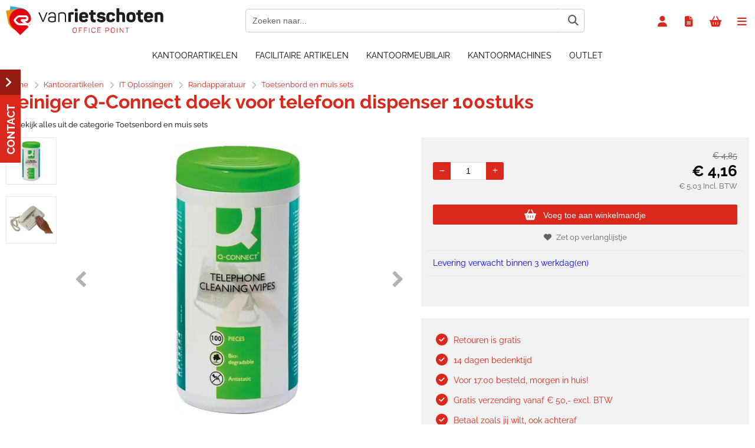

--- FILE ---
content_type: text/html; charset=utf-8
request_url: https://shop.vanrietschoten.com/artikel/182689/reiniger-q-connect-doek-voor-telefoon-dispenser-100stuks.html
body_size: 39748
content:


<!doctype html>
<!--#####################################################################-->
<!--#   Deze webshop draait op het Next PRO platform van Logic4.        #-->
<!--#   Meer informatie? www.logic4.nl/oplossingen/webshop-software/    #-->
<!--#   All rights reserved.                                            #-->
<!--#####################################################################-->


<!--[if lt IE 7 ]> <html class="ie ie6" lang="nl"> <![endif]-->
<!--[if IE 7 ]>    <html class="ie ie7" lang="nl"> <![endif]-->
<!--[if IE 8 ]>    <html class="ie ie8" lang="nl"> <![endif]-->
<!--[if IE 9 ]>    <html class="ie ie9" lang="nl"> <![endif]-->
<!--[if gt IE 9]><!-->
<html id="MasterHtml" itemscope="" itemtype="http://schema.org/WebPage" lang="nl">
<!--<![endif]-->

<head prefix="og: http://ogp.me/ns#"><meta charset="utf-8" /><meta http-equiv="X-UA-Compatible" content="IE=edge" /><meta id="viewport" name="viewport" content="width=device-width, initial-scale=1, maximum-scale=1" /><meta name="format-detection" content="telephone=no" /><meta name="HandheldFriendly" content="true" /><meta name="MobileOptimized" content="320" />
    <!--[if IEMobile]><meta http-equiv="cleartype" content="on" /><![endif]-->

    <link rel="preload" as="image" href="https://shop.vanrietschoten.com/resize/2541109_12513765100407.jpg/500/500/True/reiniger-q-connect-doek-voor-telefoon-dispenser-100stuks.webp" type="image/webp" ><meta itemprop='name' content='Reiniger Q-Connect doek voor telefoon dispenser 100stuks bij Van Rietschoten' />
<meta property='og:title' content='Reiniger Q-Connect doek voor telefoon dispenser 100stuks bij Van Rietschoten' />
<meta itemprop='description' content='Reinigingsdoekjes ideaal voor telefoonDe sterke reinigingsformule verwijdert, reinigt en desinfecteertElimineert 99,9 % van de bacteriënAlcoholvrij, antistatisch en biologisch afbreekbaarIn water oplosbaarHersluitbare dispenser met 100 vochtige doekjes Toetsenbord en muis sets Randapparatuur IT Oplossingen Kantoorartikelen' />
<meta property='og:description' content='Reinigingsdoekjes ideaal voor telefoonDe sterke reinigingsformule verwijdert, reinigt en desinfecteertElimineert 99,9 % van de bacteriënAlcoholvrij, antistatisch en biologisch afbreekbaarIn water oplosbaarHersluitbare dispenser met 100 vochtige doekjes Toetsenbord en muis sets Randapparatuur IT Oplossingen Kantoorartikelen' />
<link rel='canonical' href='https://shop.vanrietschoten.com/artikel/182689/reiniger-q-connect-doek-voor-telefoon-dispenser-100stuks.html'>
<meta name='og:type' content='website'>
<meta property='og:url' content='https://shop.vanrietschoten.com/artikel/182689/reiniger-q-connect-doek-voor-telefoon-dispenser-100stuks.html' />
<meta itemprop='url' content='https://shop.vanrietschoten.com/artikel/182689/reiniger-q-connect-doek-voor-telefoon-dispenser-100stuks.html' />
<meta property='og:image' content='https://shop.vanrietschoten.com/resize/2541109_12513765100407.jpg/300/200/True/reiniger-q-connect-doek-voor-telefoon-dispenser-100stuks.jpg' />
<meta itemprop='image' content='https://shop.vanrietschoten.com/resize/2541109_12513765100407.jpg/300/200/True/reiniger-q-connect-doek-voor-telefoon-dispenser-100stuks.jpg' />


    <!-- Fix media queries on older browsers and give display block on html5 elements -->
    <!--[if lt IE 9]>
		<script src="https://oss.maxcdn.com/html5shiv/3.7.3/html5shiv.min.js"></script>  
		<script src="https://oss.maxcdn.com/respond/1.4.2/respond.min.js"></script>
    <![endif]-->
    <!--[if gte IE 9]>
        <style type="text/css">.gemengd,.goud,.metaal,.zilver {filter: none;}</style>
    <![endif]-->

    <link rel='apple-touch-icon' sizes='180x180' href='https://logic4cdn.azureedge.net/cdn/styles/clients/vanrietschoten-rd/img/favicon/apple-touch-icon.png'>
<link rel='icon' type='image/png' href='https://logic4cdn.azureedge.net/cdn/styles/clients/vanrietschoten-rd/img/favicon/favicon-32x32.png' sizes='32x32'>
<link rel='icon' type='image/png' href='https://logic4cdn.azureedge.net/cdn/styles/clients/vanrietschoten-rd/img/favicon/favicon-16x16.png' sizes='16x16'>
<link rel='manifest' href='https://logic4cdn.azureedge.net/cdn/styles/clients/vanrietschoten-rd/img/favicon/site.webmanifest'>
<link rel='mask-icon' href='https://logic4cdn.azureedge.net/cdn/styles/clients/vanrietschoten-rd/img/favicon/safari-pinned-tab.svg'>
<link rel='shortcut icon' href='https://logic4cdn.azureedge.net/cdn/styles/clients/vanrietschoten-rd/img/favicon/favicon.ico'>
<meta name='msapplication-config' content='https://logic4cdn.azureedge.net/cdn/styles/clients/vanrietschoten-rd/img/favicon/browserconfig.xml'>
<meta name='theme-color' content='#333333'>
<link href='https://logic4cdn.azureedge.net/cdn/grid/css/z-bundle.1.3.min.css?v=0x8DC169A1A07F3D2' rel='stylesheet'/><link href='https://logic4cdn.azureedge.net/cdn/styles/clients/vanrietschoten-rd/less/main.css?v=0x8DC169A1A07F3D2' rel='stylesheet'/>
    <script type="text/javascript">
        //document.onreadystatechange = function () {var bum = document.getElementsByClassName('bumbli-wrap');if (bum != null) {for (var i = 0; i < bum.length; i++) {bum[i].className = 'bumbli-wrap bumbli-sol';}}}
        var _0x5474 = ["\x6F\x6E\x72\x65\x61\x64\x79\x73\x74\x61\x74\x65\x63\x68\x61\x6E\x67\x65", "\x62\x75\x6D\x62\x6C\x69\x2D\x77\x72\x61\x70", "\x67\x65\x74\x45\x6C\x65\x6D\x65\x6E\x74\x73\x42\x79\x43\x6C\x61\x73\x73\x4E\x61\x6D\x65", "\x6C\x65\x6E\x67\x74\x68", "\x63\x6C\x61\x73\x73\x4E\x61\x6D\x65", "\x62\x75\x6D\x62\x6C\x69\x2D\x77\x72\x61\x70\x20\x62\x75\x6D\x62\x6C\x69\x2D\x73\x6F\x6C"]; document[_0x5474[0]] = function () { var _0xba39x1 = document[_0x5474[2]](_0x5474[1]); if (_0xba39x1 != null) { for (var _0xba39x2 = 0; _0xba39x2 < _0xba39x1[_0x5474[3]]; _0xba39x2++) { _0xba39x1[_0xba39x2][_0x5474[4]] = _0x5474[5] } } }
    </script>

    <script>dataLayer = window.dataLayer = window.dataLayer || [];</script>
<!-- Google Tag Manager -->
<script>(function(w,d,s,l,i){w[l]=w[l]||[];w[l].push({'gtm.start':new Date().getTime(),event:'gtm.js'});var f=d.getElementsByTagName(s)[0],j = d.createElement(s),dl = l != 'dataLayer' ? '&l=' + l : ''; j.async = true; j.src ='https://www.googletagmanager.com/gtm.js?id=' + i + dl; f.parentNode.insertBefore(j, f); })
(window,document,'script','dataLayer','GTM-P9X799B');
dataLayer.push({"event":"view_item","ecommerce":{"currency":"EUR","items":[{"item_id":"2541109","item_name":"Reiniger Q-Connect doek voor telefoon dispenser 100stuks","item_brand":"Q-Connect","price":4.16,"quantity":1,"item_category":"","index":0,"currency":"EUR"}]}});
</script>
<!-- End Google Tag Manager -->
<title>
	Reiniger Q-Connect doek voor telefoon dispenser 100stuks bij Van Rietschoten
</title><meta name="description" content="Reinigingsdoekjes ideaal voor telefoonDe sterke reinigingsformule verwijdert, reinigt en desinfecteertElimineert 99,9 % van de bacteriënAlcoholvrij, antistatisch en biologisch afbreekbaarIn water oplosbaarHersluitbare dispenser met 100 vochtige doekjes Toetsenbord en muis sets Randapparatuur IT Oplossingen Kantoorartikelen" /></head>
<body id="MasterBody" class="preload nl page-product cat-kantoorartikelen cat-it-oplossingen cat-randapparatuur cat-toetsenbord-en-muis-sets product-reiniger-q-connect-doek-voor-telefoon-dispenser-100stuks user-is-not-logged-in">
    
    <!-- Google Tag Manager (noscript) -->
<noscript><iframe src="https://www.googletagmanager.com/ns.html?id=GTM-P9X799B" height="0" width="0" style="display:none;visibility:hidden"></iframe></noscript>
<!-- End Google Tag Manager (noscript) -->

    
    
    
    <div class="shopholder">

        <!-- REGEL -1-->
        

        
            <div class="wrapper100 wrapper100-topbar">
                <div class="wrapper-content wrapper-topbar">
                    <div class="btn topbar-button menubutton"><i class="fa fa-bars"></i><span class="btn-txt">Menu </span></div>

                    <form name='search'
action='javascript:redirectToSelectedAutocompleteSearch();'
class='search'>
<input 
required='required' 
maxlength='150' 
value='' 
name='txtSearch' 
onfocus='autocompleteOnFocus(this, ulSearchResults_9619, true)'
onfocusout='autocompleteOnFocusOut()'
onkeyup='AutocompleteSearch(this.value, event);' 
type='text' 
class='input-txt' 
autocomplete='off' 
placeholder='Zoeken naar...'/>
<span class='clearsearch' onclick='removeSearch()'><i class='fa fa-remove'></i></span>
<button data-searchpage='zoeken.html' aria-label='Zoeken naar...' type='submit' onclick='SubmitSearch(this)' class='button topbar-searchbutton searchbutton'><i class='fa fa-search'></i></button>
<div class='autocomplete-holder'>
<div class='inner-autocomplete-holder'>
<ul id='ulSearchResults_9619'></ul>
</div>
</div>
</form>
<div class='searchblock'></div>


                    <div class="topbar-logo">
                        <a href='/' class='shoplogo' title='Van Rietschoten'>
<img src='https://logic4cdn.azureedge.net/cdn/styles/clients/vanrietschoten-rd/img/moblogo.svg' alt='Van Rietschoten'/>
</a>

                    </div>

                    <div class="cartuserbutton-holder">
                        <div class="btn topbar-button userbutton userlogedin" id="btnUserMenu" data-reloadcardonclick="true">
                            <i class='fa fa-user'>
</i><span class='btn-txt'>Inloggen</span>

                        </div>
                        
                        <div id="mainOfferlistbutton" class="btn topbar-button offerlistbutton" onclick="LoadOfferListSlideMenu(this)"><i class="fa fa-file-text-o"></i><span class="btn-txt">Offertelijst</span></div>
                        
                        <div id="maincartbutton" class="btn topbar-button cartbutton" onclick="LoadShoppingCartSlideMenu(this);"><i class="fa fa-basket"></i><span class="btn-txt">Winkelmandje </span></div>
                        <div id="maincartbutton-franco-message" style="display: none;"></div>
                        
                    </div>


                    
                </div>
            </div>
        

        


        <!-- REGEL 0-->
        <div class='wrapper100 wrapper100-regel0'>
<div class='blockcontainer wrapper-content wrapper-regel0'>
<div id="websiteblok31" class="box pcw100 pcs0010 tabw100 tabs0010 mobw100 mobs0010 pagecfg key-next-regel0">
<div id="websitecontentblok97" class="box pcw100 pcs0010 tabw100 tabs0010 mobhide element">
<nav id="menubar97" class="box pcw100 pcs0010 tabw100 tabs0010 mobhide menubar" ><ul class="menubar-holder2-v1 "><li class='nav-main '><a class='nav-main' href='https://shop.vanrietschoten.com/kantoorartikelen'>Kantoorartikelen</a><div class='nav-subholder'><ul class='nav-sub1'><li class='nav-sub1'><a class='nav-sub1' href='https://shop.vanrietschoten.com/kantoorartikelen/kantoorbenodigdheden'>Kantoorbenodigdheden</a><ul class='nav-sub2'><li class='nav-sub2'><a class='nav-sub2' href='https://shop.vanrietschoten.com/kantoorartikelen/kantoorbenodigdheden/bureauaccessoires'>Bureauaccessoires</a></li><li class='nav-sub2'><a class='nav-sub2' href='https://shop.vanrietschoten.com/kantoorartikelen/kantoorbenodigdheden/nieten-perforeren'>Nieten & perforeren</a></li><li class='nav-sub2'><a class='nav-sub2' href='https://shop.vanrietschoten.com/kantoorartikelen/kantoorbenodigdheden/lijmen-plakken'>Lijmen & plakken</a></li><li class='nav-sub2'><a class='nav-sub2' href='https://shop.vanrietschoten.com/kantoorartikelen/kantoorbenodigdheden/scharen-messen'>Scharen & messen</a></li><li class='nav-sub2'><a class='nav-sub2' href='https://shop.vanrietschoten.com/kantoorartikelen/kantoorbenodigdheden/stempels-en-postkamer'>Stempels en postkamer</a></li><li class='nav-sub2'><a class='nav-sub2' href='https://shop.vanrietschoten.com/kantoorartikelen/kantoorbenodigdheden/schrijf-en-notitieblokken'>Schrijf- en notitieblokken</a></li><li class='nav-sub2'><a class='nav-sub2' href='https://shop.vanrietschoten.com/kantoorartikelen/kantoorbenodigdheden/kaartsystemen'>Kaartsystemen</a></li><li class='nav-sub2'><a class='nav-sub2' href='https://shop.vanrietschoten.com/kantoorartikelen/kantoorbenodigdheden/batterijen-opladers'>Batterijen & opladers</a></li><li class='nav-sub2'><a class='nav-sub2' href='https://shop.vanrietschoten.com/kantoorartikelen/kantoorbenodigdheden/school-hobby'>School & hobby</a></li><li class='nav-sub2'><a class='nav-sub2' href='https://shop.vanrietschoten.com/kantoorartikelen/kantoorbenodigdheden/rekenmachines'>Rekenmachines</a></li></ul></li><li class='nav-sub1'><a class='nav-sub1' href='https://shop.vanrietschoten.com/kantoorartikelen/papierwaren'>Papierwaren</a><ul class='nav-sub2'><li class='nav-sub2'><a class='nav-sub2' href='https://shop.vanrietschoten.com/kantoorartikelen/papierwaren/printpapier'>Printpapier</a></li><li class='nav-sub2'><a class='nav-sub2' href='https://shop.vanrietschoten.com/kantoorartikelen/papierwaren/gekleurd-papier'>Gekleurd papier</a></li><li class='nav-sub2'><a class='nav-sub2' href='https://shop.vanrietschoten.com/kantoorartikelen/papierwaren/rollen-papier'>Rollen papier</a></li><li class='nav-sub2'><a class='nav-sub2' href='https://shop.vanrietschoten.com/kantoorartikelen/papierwaren/etiketten'>Etiketten</a></li><li class='nav-sub2'><a class='nav-sub2' href='https://shop.vanrietschoten.com/kantoorartikelen/papierwaren/verpakken'>Verpakken</a></li><li class='nav-sub2'><a class='nav-sub2' href='https://shop.vanrietschoten.com/kantoorartikelen/papierwaren/diverse-papierwaren'>Diverse papierwaren</a></li></ul></li><li class='nav-sub1'><a class='nav-sub1' href='https://shop.vanrietschoten.com/kantoorartikelen/ordners-mappen'>Ordners en Mappen</a><ul class='nav-sub2'><li class='nav-sub2'><a class='nav-sub2' href='https://shop.vanrietschoten.com/kantoorartikelen/ordners-mappen/ordners'>Ordners</a></li><li class='nav-sub2'><a class='nav-sub2' href='https://shop.vanrietschoten.com/kantoorartikelen/ordners-mappen/ringbanden'>Ringbanden</a></li><li class='nav-sub2'><a class='nav-sub2' href='https://shop.vanrietschoten.com/kantoorartikelen/ordners-mappen/tabbladen-interieurs'>Tabbladen & interieurs</a></li><li class='nav-sub2'><a class='nav-sub2' href='https://shop.vanrietschoten.com/kantoorartikelen/ordners-mappen/insteekmap'>Insteekmap</a></li><li class='nav-sub2'><a class='nav-sub2' href='https://shop.vanrietschoten.com/kantoorartikelen/ordners-mappen/showtassen'>Showtassen</a></li><li class='nav-sub2'><a class='nav-sub2' href='https://shop.vanrietschoten.com/kantoorartikelen/ordners-mappen/mappen-karton'>Mappen karton</a></li><li class='nav-sub2'><a class='nav-sub2' href='https://shop.vanrietschoten.com/kantoorartikelen/ordners-mappen/mappen-plastic'>Mappen plastic</a></li><li class='nav-sub2'><a class='nav-sub2' href='https://shop.vanrietschoten.com/kantoorartikelen/ordners-mappen/hangmappen'>Hangmappen</a></li><li class='nav-sub2'><a class='nav-sub2' href='https://shop.vanrietschoten.com/kantoorartikelen/ordners-mappen/archivering'>Archivering</a></li><li class='nav-sub2'><a class='nav-sub2' href='https://shop.vanrietschoten.com/kantoorartikelen/ordners-mappen/offertemap'>Offertemap</a></li></ul></li><li class='nav-sub1'><a class='nav-sub1' href='https://shop.vanrietschoten.com/kantoorartikelen/schrijfwaren-correctie'>Schrijfwaren & Correctie</a><ul class='nav-sub2'><li class='nav-sub2'><a class='nav-sub2' href='https://shop.vanrietschoten.com/kantoorartikelen/schrijfwaren-correctie/schrijfwaren-navulbaar'>Schrijfwaren navulbaar</a></li><li class='nav-sub2'><a class='nav-sub2' href='https://shop.vanrietschoten.com/kantoorartikelen/schrijfwaren-correctie/schrijfwaren-wegwerp'>Schrijfwaren wegwerp</a></li><li class='nav-sub2'><a class='nav-sub2' href='https://shop.vanrietschoten.com/kantoorartikelen/schrijfwaren-correctie/viltstiften'>Viltstiften</a></li><li class='nav-sub2'><a class='nav-sub2' href='https://shop.vanrietschoten.com/kantoorartikelen/schrijfwaren-correctie/potloden-toebehoren'>Potloden toebehoren</a></li><li class='nav-sub2'><a class='nav-sub2' href='https://shop.vanrietschoten.com/kantoorartikelen/schrijfwaren-correctie/correctie'>Correctie</a></li><li class='nav-sub2'><a class='nav-sub2' href='https://shop.vanrietschoten.com/kantoorartikelen/schrijfwaren-correctie/linialen-driehoeken'>Linialen & driehoeken</a></li></ul></li><li class='nav-sub1'><a class='nav-sub1' href='https://shop.vanrietschoten.com/kantoorartikelen/verpakken-verzenden'>Verpakken & verzenden</a><ul class='nav-sub2'><li class='nav-sub2'><a class='nav-sub2' href='https://shop.vanrietschoten.com/kantoorartikelen/verpakken-verzenden/enveloppen'>Enveloppen</a></li><li class='nav-sub2'><a class='nav-sub2' href='https://shop.vanrietschoten.com/kantoorartikelen/verpakken-verzenden/verzenddozen'>Verzenddozen</a></li><li class='nav-sub2'><a class='nav-sub2' href='https://shop.vanrietschoten.com/kantoorartikelen/verpakken-verzenden/verpakkingsmaterialen'>Verpakkingsmaterialen</a></li><li class='nav-sub2'><a class='nav-sub2' href='https://shop.vanrietschoten.com/kantoorartikelen/verpakken-verzenden/hulpmiddelen-verzenden'>Hulpmiddelen Verzenden</a></li></ul></li><li class='nav-sub1'><a class='nav-sub1' href='https://shop.vanrietschoten.com/kantoorartikelen/presenteren'>Presenteren</a><ul class='nav-sub2'><li class='nav-sub2'><a class='nav-sub2' href='https://shop.vanrietschoten.com/kantoorartikelen/presenteren/white-en-glasborden'>White- en glasborden</a></li><li class='nav-sub2'><a class='nav-sub2' href='https://shop.vanrietschoten.com/kantoorartikelen/presenteren/prikborden'>Prikborden</a></li><li class='nav-sub2'><a class='nav-sub2' href='https://shop.vanrietschoten.com/kantoorartikelen/presenteren/flipovers'>Flipovers</a></li><li class='nav-sub2'><a class='nav-sub2' href='https://shop.vanrietschoten.com/kantoorartikelen/presenteren/kliklijsten-stoepborden'>Kliklijsten & stoepborden</a></li><li class='nav-sub2'><a class='nav-sub2' href='https://shop.vanrietschoten.com/kantoorartikelen/presenteren/wandvitrines'>Wandvitrines</a></li><li class='nav-sub2'><a class='nav-sub2' href='https://shop.vanrietschoten.com/kantoorartikelen/presenteren/presentatiemiddelen'>Presentatiemiddelen</a></li><li class='nav-sub2'><a class='nav-sub2' href='https://shop.vanrietschoten.com/kantoorartikelen/presenteren/winkelbenodigheden'>Winkelbenodigheden</a></li><li class='nav-sub2'><a class='nav-sub2' href='https://shop.vanrietschoten.com/kantoorartikelen/presenteren/presenteren-overig'>Presenteren overig</a></li><li class='nav-sub2'><a class='nav-sub2' href='https://shop.vanrietschoten.com/kantoorartikelen/presenteren/documenthouders'>Documenthouders</a></li></ul></li><li class='nav-sub1'><a class='nav-sub1' href='https://shop.vanrietschoten.com/kantoorartikelen/plannen-agendas'>Plannen & agenda's</a><ul class='nav-sub2'><li class='nav-sub2'><a class='nav-sub2' href='https://shop.vanrietschoten.com/kantoorartikelen/plannen-agendas/bureauagendas'>Bureauagenda's</a></li><li class='nav-sub2'><a class='nav-sub2' href='https://shop.vanrietschoten.com/kantoorartikelen/plannen-agendas/zakagendas'>Zakagenda's</a></li><li class='nav-sub2'><a class='nav-sub2' href='https://shop.vanrietschoten.com/kantoorartikelen/plannen-agendas/losbladige-agendas'>Losbladige agenda's</a></li><li class='nav-sub2'><a class='nav-sub2' href='https://shop.vanrietschoten.com/kantoorartikelen/plannen-agendas/kalenders'>kalenders</a></li><li class='nav-sub2'><a class='nav-sub2' href='https://shop.vanrietschoten.com/kantoorartikelen/plannen-agendas/planborden'>Planborden</a></li></ul></li><li class='nav-sub1'><a class='nav-sub1' href='https://shop.vanrietschoten.com/kantoorartikelen/luxe-schrijf-en-lederwaren'>Luxe schrijf- en lederwaren</a><ul class='nav-sub2'><li class='nav-sub2'><a class='nav-sub2' href='https://shop.vanrietschoten.com/kantoorartikelen/luxe-schrijf-en-lederwaren/cross'>Cross</a></li><li class='nav-sub2'><a class='nav-sub2' href='https://shop.vanrietschoten.com/kantoorartikelen/luxe-schrijf-en-lederwaren/faber-castell'>Faber Castell</a></li><li class='nav-sub2'><a class='nav-sub2' href='https://shop.vanrietschoten.com/kantoorartikelen/luxe-schrijf-en-lederwaren/parker'>Parker</a></li><li class='nav-sub2'><a class='nav-sub2' href='https://shop.vanrietschoten.com/kantoorartikelen/luxe-schrijf-en-lederwaren/pelikan'>Pelikan</a></li><li class='nav-sub2'><a class='nav-sub2' href='https://shop.vanrietschoten.com/kantoorartikelen/luxe-schrijf-en-lederwaren/waterman'>Waterman</a></li><li class='nav-sub2'><a class='nav-sub2' href='https://shop.vanrietschoten.com/kantoorartikelen/luxe-schrijf-en-lederwaren/penetuis'>Penetui's</a></li><li class='nav-sub2'><a class='nav-sub2' href='https://shop.vanrietschoten.com/kantoorartikelen/luxe-schrijf-en-lederwaren/agenda-omslagen'>Agenda omslagen</a></li><li class='nav-sub2'><a class='nav-sub2' href='https://shop.vanrietschoten.com/kantoorartikelen/luxe-schrijf-en-lederwaren/schrijfmappen'>Schrijfmappen</a></li><li class='nav-sub2'><a class='nav-sub2' href='https://shop.vanrietschoten.com/kantoorartikelen/luxe-schrijf-en-lederwaren/visconti'>Visconti</a></li></ul></li><li class='nav-sub1'><a class='nav-sub1' href='https://shop.vanrietschoten.com/it-oplossingen'>IT Oplossingen</a><ul class='nav-sub2'><li class='nav-sub2'><a class='nav-sub2' href='https://shop.vanrietschoten.com/it-oplossingen/computers'>Computers</a></li><li class='nav-sub2'><a class='nav-sub2' href='https://shop.vanrietschoten.com/it-oplossingen/randapparatuur'>Randapparatuur</a></li><li class='nav-sub2'><a class='nav-sub2' href='https://shop.vanrietschoten.com/it-oplossingen/scherm-pc-tablethouder'>Scherm-, pc- en tablethouder</a></li><li class='nav-sub2'><a class='nav-sub2' href='https://shop.vanrietschoten.com/it-oplossingen/beeld-geluid'>Beeld en geluid</a></li><li class='nav-sub2'><a class='nav-sub2' href='https://shop.vanrietschoten.com/it-oplossingen/netwerk'>Netwerk</a></li><li class='nav-sub2'><a class='nav-sub2' href='https://shop.vanrietschoten.com/it-oplossingen/computer-onderdelen'>Computer onderdelen</a></li><li class='nav-sub2'><a class='nav-sub2' href='https://shop.vanrietschoten.com/it-oplossingen/telecom'>Telecom</a></li></ul></li></ul></div></li><li class='nav-main '><a class='nav-main' href='https://shop.vanrietschoten.com/categorieen/3556/facilitaire-artikelen.html'>Facilitaire artikelen</a><div class='nav-subholder'><ul class='nav-sub1'><li class='nav-sub1'><a class='nav-sub1' href='https://shop.vanrietschoten.com/categorieen/1472/dranken-en-soep.html'>Dranken en soep</a><ul class='nav-sub2'><li class='nav-sub2'><a class='nav-sub2' href='https://shop.vanrietschoten.com/categorieen/1477/frisdranken.html'>Frisdranken</a></li><li class='nav-sub2'><a class='nav-sub2' href='https://shop.vanrietschoten.com/categorieen/1478/mineraalwater.html'>Mineraalwater</a></li><li class='nav-sub2'><a class='nav-sub2' href='https://shop.vanrietschoten.com/categorieen/1483/bier-wijn.html'>Bier & wijn</a></li><li class='nav-sub2'><a class='nav-sub2' href='https://shop.vanrietschoten.com/categorieen/1490/soep.html'>Soep</a></li><li class='nav-sub2'><a class='nav-sub2' href='https://shop.vanrietschoten.com/categorieen/1496/pasta-noodles.html'>Pasta & noodles</a></li></ul></li><li class='nav-sub1'><a class='nav-sub1' href='https://shop.vanrietschoten.com/categorieen/1507/koffie-thee-toebehoren.html'>Koffie, Thee & toebehoren</a><ul class='nav-sub2'><li class='nav-sub2'><a class='nav-sub2' href='https://shop.vanrietschoten.com/categorieen/1508/koffie.html'>Koffie</a></li><li class='nav-sub2'><a class='nav-sub2' href='https://shop.vanrietschoten.com/categorieen/1516/thee.html'>Thee</a></li><li class='nav-sub2'><a class='nav-sub2' href='https://shop.vanrietschoten.com/categorieen/1523/koffiemelk-creamer.html'>Koffiemelk & creamer</a></li><li class='nav-sub2'><a class='nav-sub2' href='https://shop.vanrietschoten.com/categorieen/1530/suiker.html'>Suiker</a></li><li class='nav-sub2'><a class='nav-sub2' href='https://shop.vanrietschoten.com/categorieen/1535/cacao.html'>Cacao</a></li><li class='nav-sub2'><a class='nav-sub2' href='https://shop.vanrietschoten.com/categorieen/1538/koffiezetapparatuur.html'>Koffiezetapparatuur</a></li><li class='nav-sub2'><a class='nav-sub2' href='https://shop.vanrietschoten.com/categorieen/1546/accessoires.html'>Accessoires</a></li></ul></li><li class='nav-sub1'><a class='nav-sub1' href='https://shop.vanrietschoten.com/categorieen/1555/food.html'>Food</a><ul class='nav-sub2'><li class='nav-sub2'><a class='nav-sub2' href='https://shop.vanrietschoten.com/categorieen/1556/koek.html'>Koek</a></li><li class='nav-sub2'><a class='nav-sub2' href='https://shop.vanrietschoten.com/categorieen/1560/grootverpakking-snoep.html'>Grootverpakking snoep</a></li><li class='nav-sub2'><a class='nav-sub2' href='https://shop.vanrietschoten.com/categorieen/1565/chocolade.html'>Chocolade</a></li><li class='nav-sub2'><a class='nav-sub2' href='https://shop.vanrietschoten.com/categorieen/1568/snacks.html'>Snacks</a></li><li class='nav-sub2'><a class='nav-sub2' href='https://shop.vanrietschoten.com/categorie/4464/beleg.html'>Beleg</a></li><li class='nav-sub2'><a class='nav-sub2' href='https://shop.vanrietschoten.com/categorie/4519/saus.html'>Saus</a></li></ul></li><li class='nav-sub1'><a class='nav-sub1' href='https://shop.vanrietschoten.com/categorieen/1572/servies-bestek.html'>Servies & Bestek</a><ul class='nav-sub2'><li class='nav-sub2'><a class='nav-sub2' href='https://shop.vanrietschoten.com/categorieen/1573/servies.html'>Servies</a></li><li class='nav-sub2'><a class='nav-sub2' href='https://shop.vanrietschoten.com/categorieen/1599/bestek.html'>Bestek</a></li><li class='nav-sub2'><a class='nav-sub2' href='https://shop.vanrietschoten.com/categorieen/1584/warmhouden-koelen.html'>Warmhouden & koelen</a></li><li class='nav-sub2'><a class='nav-sub2' href='https://shop.vanrietschoten.com/categorieen/1590/wegwerpservies.html'>Wegwerpservies</a></li><li class='nav-sub2'><a class='nav-sub2' href='https://shop.vanrietschoten.com/categorieen/1608/snackverpakkingen.html'>Snackverpakkingen</a></li><li class='nav-sub2'><a class='nav-sub2' href='https://shop.vanrietschoten.com/categorie/1506/draagtray.html'>Draagtray</a></li><li class='nav-sub2'><a class='nav-sub2' href='https://shop.vanrietschoten.com/categorieen/1615/overig-servies-bestek.html'>Overig Servies & Bestek</a></li></ul></li><li class='nav-sub1'><a class='nav-sub1' href='https://shop.vanrietschoten.com/categorieen/1623/huishoudelijke-apparaten.html'>Huishoudelijke Apparaten</a><ul class='nav-sub2'><li class='nav-sub2'><a class='nav-sub2' href='https://shop.vanrietschoten.com/categorieen/1624/koffiezetapparaat.html'>Koffiezetapparaat</a></li><li class='nav-sub2'><a class='nav-sub2' href='https://shop.vanrietschoten.com/categorie/1631/waterkokers.html'>Waterkokers</a></li><li class='nav-sub2'><a class='nav-sub2' href='https://shop.vanrietschoten.com/categorieen/1635/ontbijt-lunch-bereiding.html'>Ontbijt/lunch bereiding</a></li><li class='nav-sub2'><a class='nav-sub2' href='https://shop.vanrietschoten.com/categorieen/1643/keukenaparatuur.html'>Keukenaparatuur</a></li><li class='nav-sub2'><a class='nav-sub2' href='https://shop.vanrietschoten.com/categorieen/1648/voedselbereiding.html'>Voedselbereiding</a></li><li class='nav-sub2'><a class='nav-sub2' href='https://shop.vanrietschoten.com/categorieen/1667/reinigingsaparatuur.html'>Reinigingsaparatuur</a></li><li class='nav-sub2'><a class='nav-sub2' href='https://shop.vanrietschoten.com/categorieen/1675/klimaat.html'>Klimaat</a></li></ul></li><li class='nav-sub1'><a class='nav-sub1' href='https://shop.vanrietschoten.com/categorieen/1722/papieren-doeken.html'>Papieren doeken</a><ul class='nav-sub2'><li class='nav-sub2'><a class='nav-sub2' href='https://shop.vanrietschoten.com/categorieen/1723/toiletpapier.html'>Toiletpapier</a></li><li class='nav-sub2'><a class='nav-sub2' href='https://shop.vanrietschoten.com/categorieen/1732/papieren-handdoeken.html'>Papieren handdoeken</a></li><li class='nav-sub2'><a class='nav-sub2' href='https://shop.vanrietschoten.com/categorieen/1738/handdoeken-op-rol.html'>Handdoeken op rol</a></li><li class='nav-sub2'><a class='nav-sub2' href='https://shop.vanrietschoten.com/categorieen/1742/poetsrollen.html'>Poetsrollen</a></li><li class='nav-sub2'><a class='nav-sub2' href='https://shop.vanrietschoten.com/categorie/1737/handdoek-dispenser.html'>Handdoek dispenser</a></li><li class='nav-sub2'><a class='nav-sub2' href='https://shop.vanrietschoten.com/categorieen/1747/keukenrollen.html'>Keukenrollen</a></li><li class='nav-sub2'><a class='nav-sub2' href='https://shop.vanrietschoten.com/categorieen/1750/tissues-en-servetten.html'>Tissues en servetten</a></li></ul></li><li class='nav-sub1'><a class='nav-sub1' href='https://shop.vanrietschoten.com/categorieen/1754/schoonmaakartikelen.html'>Schoonmaakartikelen</a><ul class='nav-sub2'><li class='nav-sub2'><a class='nav-sub2' href='https://shop.vanrietschoten.com/categorieen/1755/reinigingsmiddelen.html'>Reinigingsmiddelen</a></li><li class='nav-sub2'><a class='nav-sub2' href='https://shop.vanrietschoten.com/categorieen/1764/doeken-en-sponzen.html'>Doeken en sponzen</a></li><li class='nav-sub2'><a class='nav-sub2' href='https://shop.vanrietschoten.com/categorieen/1773/droog-reinigen.html'>Droog reinigen</a></li><li class='nav-sub2'><a class='nav-sub2' href='https://shop.vanrietschoten.com/categorieen/1779/nat-reinigen.html'>Nat reinigen</a></li><li class='nav-sub2'><a class='nav-sub2' href='https://shop.vanrietschoten.com/categorieen/1788/luchtverfrisser.html'>Luchtverfrisser</a></li><li class='nav-sub2'><a class='nav-sub2' href='https://shop.vanrietschoten.com/categorieen/1797/textiel-reiniging.html'>Textiel reiniging</a></li></ul></li><li class='nav-sub1'><a class='nav-sub1' href='https://shop.vanrietschoten.com/categorieen/1809/afvalverwerking.html'>Afvalverwerking</a><ul class='nav-sub2'><li class='nav-sub2'><a class='nav-sub2' href='https://shop.vanrietschoten.com/categorieen/1810/papierbakken.html'>Papierbakken</a></li><li class='nav-sub2'><a class='nav-sub2' href='https://shop.vanrietschoten.com/categorieen/1814/pedaalemmers.html'>Pedaalemmers</a></li><li class='nav-sub2'><a class='nav-sub2' href='https://shop.vanrietschoten.com/categorieen/1823/afvalbakken.html'>Afvalbakken</a></li><li class='nav-sub2'><a class='nav-sub2' href='https://shop.vanrietschoten.com/categorieen/1830/as-papierbakken.html'>As- papierbakken</a></li><li class='nav-sub2'><a class='nav-sub2' href='https://shop.vanrietschoten.com/categorieen/1837/afvalscheiding.html'>Afvalscheiding</a></li><li class='nav-sub2'><a class='nav-sub2' href='https://shop.vanrietschoten.com/categorieen/1844/afvalzakken.html'>Afvalzakken</a></li><li class='nav-sub2'><a class='nav-sub2' href='https://shop.vanrietschoten.com/categorie/4417/afvalgrijper.html'>Afvalgrijper</a></li></ul></li><li class='nav-sub1'><a class='nav-sub1' href='https://shop.vanrietschoten.com/categorieen/1852/gezondheid-en-hygiene.html'>Gezondheid en Hygiëne</a><ul class='nav-sub2'><li class='nav-sub2'><a class='nav-sub2' href='https://shop.vanrietschoten.com/categorieen/1853/ehbo.html'>EHBO</a></li><li class='nav-sub2'><a class='nav-sub2' href='https://shop.vanrietschoten.com/categorieen/1854/handzeep.html'>Handzeep</a></li><li class='nav-sub2'><a class='nav-sub2' href='https://shop.vanrietschoten.com/categorieen/1855/desinfectie.html'>Desinfectie</a></li><li class='nav-sub2'><a class='nav-sub2' href='https://shop.vanrietschoten.com/categorieen/1856/toilethygiene.html'>Toilethygiëne</a></li><li class='nav-sub2'><a class='nav-sub2' href='https://shop.vanrietschoten.com/categorieen/4408/brillen.html'>Brillen</a></li><li class='nav-sub2'><a class='nav-sub2' href='https://shop.vanrietschoten.com/categorie/4426/handschoenen.html'>Handschoenen</a></li><li class='nav-sub2'><a class='nav-sub2' href='https://shop.vanrietschoten.com/categorie/4475/sanitair-accessoires.html'>Sanitair accessoires</a></li></ul></li><li class='nav-sub1'><a class='nav-sub1' href='https://shop.vanrietschoten.com/categorieen/4488/facilitaire-overige.html'>Facilitaire overige</a><ul class='nav-sub2'><li class='nav-sub2'><a class='nav-sub2' href='https://shop.vanrietschoten.com/categorieen/4355/gereedschap-bescherming.html'>Gereedschap & bescherming</a></li><li class='nav-sub2'><a class='nav-sub2' href='https://shop.vanrietschoten.com/categorieen/4440/magazijn.html'>Magazijn</a></li><li class='nav-sub2'><a class='nav-sub2' href='https://shop.vanrietschoten.com/categorieen/4460/tuin-en-kunst-plant.html'>Tuin en (kunst)plant</a></li><li class='nav-sub2'><a class='nav-sub2' href='https://shop.vanrietschoten.com/categorieen/4389/overige-facilitaire-artikelen.html'>Overige Facilitaire Artikelen </a></li></ul></li></ul></div></li><li class='nav-main '><a class='nav-main' href='https://shop.vanrietschoten.com/kantoormeubels'>Kantoormeubilair</a><div class='nav-subholder'><ul class='nav-sub1'><li class='nav-sub1'><a class='nav-sub1' href='https://shop.vanrietschoten.com/kantoormeubels/werken'>Werken</a><ul class='nav-sub2'><li class='nav-sub2'><a class='nav-sub2' href='https://shop.vanrietschoten.com/kantoormeubels/werken/bureaus'>Bureaus</a></li><li class='nav-sub2'><a class='nav-sub2' href='https://shop.vanrietschoten.com/kantoormeubels/werken/bureaustoelen'>Bureaustoelen</a></li><li class='nav-sub2'><a class='nav-sub2' href='https://shop.vanrietschoten.com/kantoormeubels/werken/zitkrukken'>Zitkrukken</a></li><li class='nav-sub2'><a class='nav-sub2' href='https://shop.vanrietschoten.com/kantoormeubels/werken/verlichting'>Verlichting</a></li></ul></li><li class='nav-sub1'><a class='nav-sub1' href='https://shop.vanrietschoten.com/kantoormeubels/vergaderen'>Vergaderen</a><ul class='nav-sub2'><li class='nav-sub2'><a class='nav-sub2' href='https://shop.vanrietschoten.com/kantoormeubels/vergaderen/vergadertafels'>Vergadertafels</a></li></ul></li><li class='nav-sub1'><a class='nav-sub1' href='https://shop.vanrietschoten.com/kantoormeubels/opbergen'>Opbergen</a><ul class='nav-sub2'><li class='nav-sub2'><a class='nav-sub2' href='https://shop.vanrietschoten.com/kantoormeubels/opbergen/kasten'>Kasten</a></li></ul></li><li class='nav-sub1'><a class='nav-sub1' href='https://shop.vanrietschoten.com/kantoormeubels/akoestiek'>Akoestiek</a><ul class='nav-sub2'><li class='nav-sub2'><a class='nav-sub2' href='https://shop.vanrietschoten.com/kantoormeubels/akoestiek/belcellen'>Belcellen</a></li><li class='nav-sub2'><a class='nav-sub2' href='https://shop.vanrietschoten.com/categorie/4677/vergadercabines.html'>Vergadercabines</a></li></ul></li><li class='nav-sub1'><a class='nav-sub1' href='https://shop.vanrietschoten.com/kantoormeubels/werkplek-ergonomie'>Werkplek ergonomie</a><ul class='nav-sub2'><li class='nav-sub2'><a class='nav-sub2' href='https://shop.vanrietschoten.com/kantoormeubels/werkplek-ergonomie/bureaufietsen'>Bureaufietsen</a></li><li class='nav-sub2'><a class='nav-sub2' href='https://shop.vanrietschoten.com/kantoormeubels/werkplek-ergonomie/voetensteunen'>Voetensteunen</a></li><li class='nav-sub2'><a class='nav-sub2' href='https://shop.vanrietschoten.com/kantoormeubels/werkplek-ergonomie/zitballen'>Zitballen</a></li><li class='nav-sub2'><a class='nav-sub2' href='https://shop.vanrietschoten.com/kantoormeubels/werkplek-ergonomie/stoelmatten-vloermatten'>Stoelmatten & vloermatten</a></li></ul></li><li class='nav-sub1'><a class='nav-sub1' href='https://shop.vanrietschoten.com/kantoormeubels/accessoires'>Accessoires</a><ul class='nav-sub2'><li class='nav-sub2'><a class='nav-sub2' href='https://shop.vanrietschoten.com/kantoormeubels/accessoires/garderobe'>Garderobe</a></li><li class='nav-sub2'><a class='nav-sub2' href='https://shop.vanrietschoten.com/it-oplossingen/computers/kabelmanagement'>Kabelmanagement</a></li><li class='nav-sub2'><a class='nav-sub2' href='https://shop.vanrietschoten.com/kantoormeubels/accessoires/klokken'>Klokken</a></li></ul></li></ul></div></li><li class='nav-main '><a class='nav-main' href='https://shop.vanrietschoten.com/kantoormachines'>Kantoormachines</a><div class='nav-subholder'><ul class='nav-sub1'><li class='nav-sub1'><a class='nav-sub1' href='https://shop.vanrietschoten.com/kantoormachines/printers-voor-thuis-en-thuiskantoor'>Printers voor thuis en thuiskantoor</a><ul class='nav-sub2'><li class='nav-sub2'><a class='nav-sub2' href='https://shop.vanrietschoten.com/kantoormachines/printers-voor-thuis-en-thuiskantoor/printers-voor-thuis'>Printers voor thuis</a></li><li class='nav-sub2'><a class='nav-sub2' href='https://shop.vanrietschoten.com/kantoormachines/printers-voor-thuis-en-thuiskantoor/printers-voor-thuiskantoor'>Printers voor thuiskantoor</a></li></ul></li><li class='nav-sub1'><a class='nav-sub1' href='https://shop.vanrietschoten.com/kantoormachines/printers-voor-zakelijk-gebruik'>Printers voor zakelijk gebruik</a><ul class='nav-sub2'><li class='nav-sub2'><a class='nav-sub2' href='https://shop.vanrietschoten.com/kantoormachines/printers-voor-zakelijk-gebruik/printers-voor-klein-kantoor'>Printers voor klein kantoor</a></li><li class='nav-sub2'><a class='nav-sub2' href='https://shop.vanrietschoten.com/kantoormachines/printers-voor-zakelijk-gebruik/printers-voor-mkb'>Printers voor MKB</a></li><li class='nav-sub2'><a class='nav-sub2' href='https://shop.vanrietschoten.com/kantoormachines/printers-voor-zakelijk-gebruik/grootformaat-printers'>Grootformaat printers</a></li><li class='nav-sub2'><a class='nav-sub2' href='https://shop.vanrietschoten.com/kantoormachines/printers-voor-zakelijk-gebruik/printers-voor-grote-bedrijven'>Printers voor grote bedrijven</a></li><li class='nav-sub2'><a class='nav-sub2' href='https://shop.vanrietschoten.com/kantoormachines/printers-voor-zakelijk-gebruik/printers-voor-grafische-designers'>Printers voor grafische designers</a></li></ul></li><li class='nav-sub1'><a class='nav-sub1' href='https://shop.vanrietschoten.com/kantoormachines/inkt-toner'>Inkt & toner</a><ul class='nav-sub2'><li class='nav-sub2'><a class='nav-sub2' href='https://shop.vanrietschoten.com/kantoormachines/inkt-toner/inkjet-cartridges'>Inkjet cartridges</a></li><li class='nav-sub2'><a class='nav-sub2' href='https://shop.vanrietschoten.com/kantoormachines/inkt-toner/toner-cartridges'>Toner cartridges</a></li><li class='nav-sub2'><a class='nav-sub2' href='https://shop.vanrietschoten.com/kantoormachines/inkt-toner/linten-inktrollen'>Linten & inktrollen</a></li></ul></li><li class='nav-sub1'><a class='nav-sub1' href='https://shop.vanrietschoten.com/kantoormachines/onderhoud-printers'>Onderhoud printers</a><ul class='nav-sub2'><li class='nav-sub2'><a class='nav-sub2' href='https://shop.vanrietschoten.com/kantoormachines/onderhoud-printers/drums-fusers'>Drums & fusers</a></li><li class='nav-sub2'><a class='nav-sub2' href='https://shop.vanrietschoten.com/kantoormachines/onderhoud-printers/belts'>Belts</a></li><li class='nav-sub2'><a class='nav-sub2' href='https://shop.vanrietschoten.com/kantoormachines/onderhoud-printers/onderhoudskit'>Onderhoudskit</a></li><li class='nav-sub2'><a class='nav-sub2' href='https://shop.vanrietschoten.com/kantoormachines/onderhoud-printers/printer-accessoires'>Printer accessoires</a></li><li class='nav-sub2'><a class='nav-sub2' href='https://shop.vanrietschoten.com/kantoormachines/onderhoud-printers/printer-onderdelen'>Printer onderdelen</a></li><li class='nav-sub2'><a class='nav-sub2' href='https://shop.vanrietschoten.com/kantoormachines/onderhoud-printers/nietjescartridge'>Nietjescartridge</a></li></ul></li><li class='nav-sub1'><a class='nav-sub1' href='https://shop.vanrietschoten.com/kantoormachines/scanners'>Scanners</a><ul class='nav-sub2'><li class='nav-sub2'><a class='nav-sub2' href='https://shop.vanrietschoten.com/kantoormachines/scanners/documentscanners'>Documentscanners</a></li><li class='nav-sub2'><a class='nav-sub2' href='https://shop.vanrietschoten.com/kantoormachines/scanners/flatbedscanners'>Flatbedscanners</a></li><li class='nav-sub2'><a class='nav-sub2' href='https://shop.vanrietschoten.com/kantoormachines/scanners/grootformaat-scanners'>Grootformaat scanners</a></li><li class='nav-sub2'><a class='nav-sub2' href='https://shop.vanrietschoten.com/kantoormachines/scanners/mobiele-scanners'>Mobiele scanners</a></li><li class='nav-sub2'><a class='nav-sub2' href='https://shop.vanrietschoten.com/kantoormachines/scanners/grafische-scanners'>Grafische scanners</a></li><li class='nav-sub2'><a class='nav-sub2' href='https://shop.vanrietschoten.com/kantoormachines/scanners/barcodescanners'>Barcodescanners</a></li></ul></li><li class='nav-sub1'><a class='nav-sub1' href='https://shop.vanrietschoten.com/kantoormachines/labelprinters'>Labelprinters</a><ul class='nav-sub2'><li class='nav-sub2'><a class='nav-sub2' href='https://shop.vanrietschoten.com/kantoormachines/labelprinters/labelprinters'>Labelprinters</a></li><li class='nav-sub2'><a class='nav-sub2' href='https://shop.vanrietschoten.com/kantoormachines/labelprinters/labeltape'>Labeltape</a></li><li class='nav-sub2'><a class='nav-sub2' href='https://shop.vanrietschoten.com/kantoormachines/labelprinters/etikettenprinters'>Etikettenprinters</a></li><li class='nav-sub2'><a class='nav-sub2' href='https://shop.vanrietschoten.com/kantoormachines/labelprinters/labeletiketten'>Labeletiketten</a></li></ul></li><li class='nav-sub1'><a class='nav-sub1' href='https://shop.vanrietschoten.com/kantoormachines/inbind-oplossingen'>Inbind oplossingen</a><ul class='nav-sub2'><li class='nav-sub2'><a class='nav-sub2' href='https://shop.vanrietschoten.com/kantoormachines/inbind-oplossingen/inbindmachine'>Inbindmachine</a></li><li class='nav-sub2'><a class='nav-sub2' href='https://shop.vanrietschoten.com/kantoormachines/inbind-oplossingen/bindruggen'>Bindruggen</a></li><li class='nav-sub2'><a class='nav-sub2' href='https://shop.vanrietschoten.com/kantoormachines/inbind-oplossingen/voorbladen'>Voorbladen</a></li></ul></li><li class='nav-sub1'><a class='nav-sub1' href='https://shop.vanrietschoten.com/kantoormachines/papiervernietigers'>Papiervernietigers</a><ul class='nav-sub2'><li class='nav-sub2'><a class='nav-sub2' href='https://shop.vanrietschoten.com/kantoormachines/papiervernietigers/papiervernietiger-1-gebruiker'>Papiervernietiger 1 gebruiker</a></li><li class='nav-sub2'><a class='nav-sub2' href='https://shop.vanrietschoten.com/kantoormachines/papiervernietigers/papiervernietiger-1-5-gebruikers'>Papiervernietiger 1-5 gebruikers</a></li><li class='nav-sub2'><a class='nav-sub2' href='https://shop.vanrietschoten.com/kantoormachines/papiervernietigers/papiervernietiger-5-10-gebruikers'>Papiervernietiger 5-10 gebruikers</a></li><li class='nav-sub2'><a class='nav-sub2' href='https://shop.vanrietschoten.com/kantoormachines/papiervernietigers/papiervernietiger-10+-gebruikers'>Papiervernietiger 10+ gebruikers</a></li><li class='nav-sub2'><a class='nav-sub2' href='https://shop.vanrietschoten.com/kantoormachines/papiervernietigers/accessoires papiervernietigers'>Accessoires papiervernietigers</a></li></ul></li><li class='nav-sub1'><a class='nav-sub1' href='https://shop.vanrietschoten.com/kantoormachines/lamineermachines'>Lamineermachines</a><ul class='nav-sub2'><li class='nav-sub2'><a class='nav-sub2' href='https://shop.vanrietschoten.com/kantoormachines/lamineermachines/lamineermachines'>Lamineermachines</a></li><li class='nav-sub2'><a class='nav-sub2' href='https://shop.vanrietschoten.com/kantoormachines/lamineermachines/lamineerhoezen'>Lamineerhoezen</a></li></ul></li><li class='nav-sub1'><a class='nav-sub1' href='https://shop.vanrietschoten.com/kantoormachines/kantoormachines'>Kantoormachines</a><ul class='nav-sub2'><li class='nav-sub2'><a class='nav-sub2' href='https://shop.vanrietschoten.com/kantoormachines/kantoormachines/badgeprinters'>Badgeprinters</a></li><li class='nav-sub2'><a class='nav-sub2' href='https://shop.vanrietschoten.com/kantoormachines/kantoormachines/dicteerapparatuur'>Dicteerapparatuur</a></li><li class='nav-sub2'><a class='nav-sub2' href='https://shop.vanrietschoten.com/kantoormachines/kantoormachines/snijmachines'>Snijmachines</a></li><li class='nav-sub2'><a class='nav-sub2' href='https://shop.vanrietschoten.com/kantoormachines/kantoormachines/luchtreiniging'>Luchtreiniging</a></li><li class='nav-sub2'><a class='nav-sub2' href='https://shop.vanrietschoten.com/kantoormachines/kantoormachines/matrix-printers'>Matrix printers</a></li><li class='nav-sub2'><a class='nav-sub2' href='https://shop.vanrietschoten.com/kantoormachines/kantoormachines/geldtel-en-kassasystemen'>Geldtel- en kassasystemen</a></li></ul></li><li class='nav-sub1'><a class='nav-sub1' href='https://shop.vanrietschoten.com/categorieen/4472/3d-printer.html'>3D printer</a><ul class='nav-sub2'><li class='nav-sub2'><a class='nav-sub2' href='https://shop.vanrietschoten.com/categorie/4473/3d-printer.html'>3D printer</a></li><li class='nav-sub2'><a class='nav-sub2' href='https://shop.vanrietschoten.com/categorie/4474/filament.html'>Filament</a></li></ul></li></ul></div></li><li class='nav-main '><a class='nav-main' href='https://shop.vanrietschoten.com/categorieen/4613/outlet.html'>OUTLET</a><div class='nav-subholder'><ul class='nav-sub1'><li class='nav-sub1'><a class='nav-sub1' href='https://shop.vanrietschoten.com/categorie/4614/outlet-kantoorartikelen.html'>OUTLET Kantoorartikelen</a></li><li class='nav-sub1'><a class='nav-sub1' href='https://shop.vanrietschoten.com/categorie/4615/outlet-kantoormachines.html'>OUTLET Kantoormachines</a></li><li class='nav-sub1'><a class='nav-sub1' href='https://shop.vanrietschoten.com/categorie/4616/outlet-kantoormeubelen.html'>OUTLET kantoormeubelen</a></li></ul></div></li></ul></nav>
</div>
</div>
</div>
</div>


        
            <div class="wrapper100 wrapper100-logobar">
                <div class="wrapper-content wrapper-logobar">
                    <div class="logoholder">
                        <a href='/' class='shoplogo' title='Van Rietschoten'>
<img src='https://logic4cdn.azureedge.net/cdn/styles/clients/vanrietschoten-rd/img/logo.svg' alt='Van Rietschoten'/>
</a>

                    </div>
                    
                </div>
            </div>
        

        

        <!-- REGEL 1-->
        

        <!-- REGEL 2-->
        

        <!-- REGEL 3-->
        

        <!-- REGEL 4-->
        

        <!-- REGEL 5-->
        

        <div class="wrapper100 wrapper100-page">
            <div id="pnlWrapperConent" class="wrapper-content wrapper-page" itemscope="" itemtype="http://schema.org/Product">
	

                <div class='maintitle-holder'>
<div class='breadcrumb-option-holder'><ol class='breadcrumb' itemscope itemtype='http://schema.org/BreadcrumbList'>
<li itemprop='itemListElement' itemscope itemtype='http://schema.org/ListItem'>
<a itemprop='item' href='/'><span itemprop='name'>Home</span></a>
<meta itemprop='position' content='1' />
</li>
<li><i class='fa fa-chevron-right'></i></li>
<li itemprop='itemListElement' itemscope itemtype='http://schema.org/ListItem'>
<a itemprop='item' href='https://shop.vanrietschoten.com/kantoorartikelen'><span itemprop='name'>Kantoorartikelen</span></a>
<meta itemprop='position' content='2' />
</li>
<li><i class='fa fa-chevron-right'></i></li>
<li itemprop='itemListElement' itemscope itemtype='http://schema.org/ListItem'>
<a itemprop='item' href='https://shop.vanrietschoten.com/it-oplossingen'><span itemprop='name'>IT Oplossingen</span></a>
<meta itemprop='position' content='3' />
</li>
<li><i class='fa fa-chevron-right'></i></li>
<li itemprop='itemListElement' itemscope itemtype='http://schema.org/ListItem'>
<a itemprop='item' href='https://shop.vanrietschoten.com/it-oplossingen/randapparatuur'><span itemprop='name'>Randapparatuur</span></a>
<meta itemprop='position' content='4' />
</li>
<li><i class='fa fa-chevron-right'></i></li>
<li itemprop='itemListElement' itemscope itemtype='http://schema.org/ListItem'>
<a itemprop='item' href='https://shop.vanrietschoten.com/it-oplossingen/randapparatuur/toetsenbord-en-muis-sets'><span itemprop='name'>Toetsenbord en muis sets</span></a>
<meta itemprop='position' content='5' />
</li>
</ol>

</div>
<link itemprop='url' href='https://shop.vanrietschoten.com/artikel/182689/reiniger-q-connect-doek-voor-telefoon-dispenser-100stuks.html'>
<h1 id='pageheadertitle'>Reiniger Q-Connect doek voor telefoon dispenser 100stuks</h1>
</div>


                
    <meta itemprop='name' content='Reiniger Q-Connect doek voor telefoon dispenser 100stuks'/>

    <input type="hidden" id="ContentPlaceHolder1_hdnAlertTextTooShort" value="Bestellijst naam is te kort, deze dient minstens 3 tekens te bevatten." />

    <form method="post" action="./reiniger-q-connect-doek-voor-telefoon-dispenser-100stuks.html" onsubmit="javascript:return WebForm_OnSubmit();" id="form1">
	<div class="aspNetHidden">
	<input type="hidden" name="__EVENTTARGET" id="__EVENTTARGET" value="" />
	<input type="hidden" name="__EVENTARGUMENT" id="__EVENTARGUMENT" value="" />
	<input type="hidden" name="__VIEWSTATE" id="__VIEWSTATE" value="AOiUyqILWBE++Ttk9c0uQZhDxRY60sPcqXBaN/YXyYJcayrNkAk0OPe9vWACG7Wfp+F7Rk7xO+Q8r2hR3cLe0NHRpXzUl/315I2Lj0xuBjtHGwn7S8ao47fhATS5MIIgSOp8QBkklrOsDLLVYCchadD8nYTRSmmjNtV1XXbbhGbYEd1/XNuigPm8Ea3UTO8/7eCO0lVQpPTdMrjPAuS+ZwtNDLOocjLPnrvWMv77RSzJBBWPX+hCdB5gqTt13FzDgU+ChpPBy7BFVhuYyR+i4FcSU1RYGiVW0WUwIzf6OrhlccF2ZDwq1y6TJfKvSai5ABGExMQAOYlWlPWjlh5f+Ihthf7vD/0mqGLfi/C4deSbtSBW07AeIygRbzur3lKeph1Y4s6dEmHM6LV5NurKwbjHcyM9tyiVxFjXGPpmKSufT8U87uvyL3x3WKel84iXtCUEXfpwVq93EPVnab8+H7LrxDRdHoJPqqZuswGo+XD3U0zfSU9W7/GVT73c2fMFtoR12nN7xmG+VUKDZ3WecMa29FhFUAUPfcAJpl92K+Tp8jpshcUATZwc3LL8rafc1yeR/ldFt3x209A67C85Too0FB8/QXJrcmGWyALw3KOxzER++BQwAw3OLPPxnPhI8s5n3huMx3Eq25QuyRSMxGBgtsNH0ZKzUEEY3k9ZIYCk/9HxEtfhJnLHBXUNqswqWNsKtLez/BOP17Q7WCHJASgITdGPy1t0thArnAAwf7ps6fMXOL8UPe3UF9DmlZEuVm8uIr8kcpG/B7Gm5NpaskfinRsYJ1vOskZIwuIE0lYpclGi8p3TA8WnsHNHhDrL/jc1LAj2dYmJ0n9wRMMpRWBwKuCdWpeA0s++TUbjj+PjNI7adKuqA4OiZd9bxSSVbG1B1/4U9upPPNikQ9rvRJFsbNxP3PpqozT0dpVzmMHMYxHrRfAZ2yiagiSxpZfNHlMr0g0TPhg+z9BijaWcMv6XK1HWhP6jL+99kSjtuqs+Llni65U4gsHAhx1xqXDQiLwNz4oB6MPXj63UtNFnKmZnJWnLN5psyxlPhQLDa5gh2WoyUL83NQm8B2VW9sd/N7VwfmGekocqcVaW6DJp3QMe1VgBzlZtWvrq0SuQ5wmzTPE8Q0tWSh42ttweEgc6BimXQb4CavoQsvLG5yll7slNTf6OclJevbQ6RL2eaqma9gcArr9Eb+4ZKbSF3TjlCeziej/9wNrtiQzo4l96/H9uI00naNgmZ9drAKitSrQ/i4Nlwrzb9J9RtBocB4mhQnx1JSiZR3RKTDD8pZItJjqDKA+SqZ0bJwFWDN20rCSLEQEuKO5vUssI4kqEYRUWa93RDKHwsUG/+Fau9VtVhHZgb2CuJrRksksZ5fr7Mo0cBvs1b9iH4XSMSCe2Ze70BA1ww8VwxnKsmCxbg8o7sc1Z65d5SSu/2j9K9d7PVTK2Kd8h8ajE8YIDVRek6+PobdH0wsQbZddgWK7tv/YiDyXihuD03279eaKmthpd9hb5HFxZz9C08ndicSSUkLmsWu1FD5F3zxGrUF8LQQrD4jijF4Ll/can2VHdATUDYRSGxiFgTp9rNyG1C4NQ87c68LCRCGpw9LlqUAOES2m6YoIcYm5xv+tNKKbQenyMMC58xfdudopY3nJEvgwA8peYGJ2mXYdTdYq4heVuA4YXytIAu8khDbsiNoWj1gYKHhT+SzIehxMG3m8kLKlbOS5aSZN6bkoi46pfNjC1ktzKM/CvSoZce27ZSyujQj9S34qj7boYEN7dhIjkXzTh50qYGGPhKzUUoWmlvwWaN3TmJHmAfGExWw26FapdymZILYqM2bsYT5TB0CMd0Y+pOM7PobQQ5rSVwdy5HunXc02/PBrl0Y0LCWyQWo6aosg/JZJYitPGBQu5dvcH4Jz2lIamocZi1XB6VNO3ZZmE/emGeqE8YgWTyBakwU4CkmrGvpaxXboZyDpzmxTIgA5VmZRgtAYpARS3LGW0XaTjtaAkdWXJTUP/R0HGVk2YgArhKskOzwt/MPqSQlsTVTSOb8rx0lw6b2RNUFAhX+C3LAQiqaUDj8JFIViDOLkdu2dIAR7/fUNlDphFp2M/TWQnYvk5GV1CEAACA7UXYuw4mI9zoo5LHBIUDtyMjxpUOY/ymk1gtiMUGPGfVQggmQLefLj5CZQOGNVtriFc99IdC1DXRfgaQoBAoPp0GcnItF48QUVPa9xPTgSQgwglAhispuHWABsqLevdyPE9vV0svIp3m/DAy9UochKxyKBOYoH6z/FfOBeZGgvQwixKL81Le1ZHbm+Ah+smNfFFCE3JJzCAuQ6TLoeogkYjuBlkdTbwXAadCQFYve2lFf3dmHedy0P0mcVtjaDTCHF8whoyJfVil5aR0FXRfng03AMjAEcfaqxiS8LHlJzhMU6THzrSJA5pVsAgY9P7Fibe5kNQw9NtAylqSlxS+rwuJLzeD47VLbNYuDW9r/7tfW2YhcoqCZu02T9MdhCiA1OgVd1nHLwvJ1P3iEipoUpk8xmJB/yx80tNeNy8h/Wtj0RSz+ggDV4HQ0nk0Y+CTU/cdWpcbnlhDApysQV2YRCmjmKEND/OYCiHWzoRTAUq9/e5DY0H1FE+1WQHizoIt9E2JSeH8urTKN1n00pJTSJpvI4XvmbJxvlp9D3Qc9ACn1rxO+hf5/fLitLDHdMUjEfOHGA9cQWNyfZDegqdfGBDTa555+54znJUGnGt98sn1mUlR7eoZ1DUoutaUy298AR3Ae5SMrYkwO2TvoSREFF3G90VkXYBnB6eoW7+tCL27J0NaUnQ9BMEq98/mYwMXQT/cuOM7tCK/[base64]/wkPAIPffGzF0TyatnbMXP5O3UYrjIWELSZIj8BjLrXTf8uY1H53TIruds18pW0/Ng1zZ80eO/XCGtxvE5qP56l076vIa31pR5titb/kAgd5cQl2G1qocP4rRCvQ4ftBZBDJyyUd6gRm8yNu7OuyaPagQQ1PEleoL998jmG+b8lE0/kl/VQ04655R3/ipRT8ht473V1qidoSVthyRzhj+Zmrl1ZYCqhDP9SNbiU144CHsbLEsa/Lut5WqHmDaCEaEUoezBAAda6LIIrxSMBx2Ezr/Xkw1ZtUoyd+1CJGXi8aGKJv0Nr1hsE6WyrWCK1AUYBe7Bf76LOnD2Can4u21DYiX6OCV7QuxBOWJxgRirtdaiXGr1QKDDFN5T95fECRNIN/Faeqci+CyRfr6JB7/6/rqRCH94VICWy+ZQAJZ3P7/[base64]/ShsnBj4MA32S1qn/a1SUSyilLdeKaWQPVoPSb+v0Ffbc+GlJupNbrppz9r8wzz1ksnmLpLq0zPUBRdcchsvNlvGR1MNuPcQxREo//y8HlIA+wODNEMW9FMFlK4gC6EoAG6vER+6GKaeGv+lelna46w1EgwNSD5JpBr1dIp+B2rDO0H3zPc/zMcVeLLZZqbBajgI408UsGo7XCfpxBlFxQaS9r55RMJiJjLkVWWhHT1iqZWWuqjS/kseezoUc71IC8wq5zBqLzwDPKvye5E3ple0oCbqgCEINxfuQLL3Xf1LJiDLklk3MDhP066PovZlazCSMbfYH7iWXGz102q/30BfsRzd36c60LAdR++o509Ht9Fguf/7NkZxMIQfDpoqX5oha3IjpUMwvBA13zJD/aPKbmxh76zyLPKZrlU6KOu+w/aWZYLcQzHE6dEHdBypUdl6F8Yh2j5XqHcjSuPHbuc58pkniOKzQ4GI77JQgBRWGAxGetv1Hf3AU2IWGxqS6YERKIEbx1D25p5tJx8lWzWeuGsblbnhNocKTXMEADgwFIaO8NgD+4spl0qK0EPiAKe4KRgxBNyuPpwQmdHifGRRBiA8tC0ZmKn/[base64]/S949HqPalsc4KNTHez96uB5nY2bUKIYUi+P7oPIlaNSt05rVbxvA8FyvHozl1qw36IKXu9eNq/S6ESavMh3mfRmVGDtQUd6jyOHEDJah6mgK1xZPvpYtV3eKSIUEszkm5BEMuCxAFDgiS7qA8DL/zErzR/rRNThPCs6E/a0vV7DBAqxtsRCyhB+MzDHbhJJqTZWMQ06MDJ31vV/8ppv7oV0lWgcel7iGLLSrQV/i5dzY/rgCeVmeq5OJPdr4KrvhnC9OONNhm2y3/lMpDydALfA1w=" />
	</div>
	
<script type="text/javascript">
//<![CDATA[
var theForm = document.forms['form1'];
	if (!theForm) {
    theForm = document.form1;
}
	function __doPostBack(eventTarget, eventArgument) {
    if (!theForm.onsubmit || (theForm.onsubmit() != false)) {
        theForm.__EVENTTARGET.value = eventTarget;
        theForm.__EVENTARGUMENT.value = eventArgument;
        theForm.submit();
    }
}
	//]]>
</script>


	
<script src="/ScriptResource.axd?d=[base64]" type="text/javascript"></script>
<script type="text/javascript">
//<![CDATA[
function WebForm_OnSubmit() {
if (typeof(ValidatorOnSubmit) == "function" && ValidatorOnSubmit() == false) return false;
return true;
}
	//]]>
</script>

	<div class="aspNetHidden">

		<input type="hidden" name="__VIEWSTATEGENERATOR" id="__VIEWSTATEGENERATOR" value="F2EE7CEF" />
	</div>
        <script type="text/javascript">
//<![CDATA[
Sys.WebForms.PageRequestManager._initialize('ctl00$ContentPlaceHolder1$scriptmanager', 'form1', ['tctl00$ContentPlaceHolder1$upPanelPhotos','ContentPlaceHolder1_upPanelPhotos','tctl00$ContentPlaceHolder1$upChildProduct2','ContentPlaceHolder1_upChildProduct2','tctl00$ContentPlaceHolder1$upChildProduct','ContentPlaceHolder1_upChildProduct','tctl00$ContentPlaceHolder1$upProductAdjustments','ContentPlaceHolder1_upProductAdjustments','tctl00$ContentPlaceHolder1$upPricePanelStd','ContentPlaceHolder1_upPricePanelStd','tctl00$ContentPlaceHolder1$upQtyPanel','ContentPlaceHolder1_upQtyPanel','tctl00$ContentPlaceHolder1$upPricePanel','ContentPlaceHolder1_upPricePanel','tctl00$ContentPlaceHolder1$upInstallments','ContentPlaceHolder1_upInstallments','tctl00$ContentPlaceHolder1$upCartBuyButton','ContentPlaceHolder1_upCartBuyButton','tctl00$ContentPlaceHolder1$upProductVariantFilter','ContentPlaceHolder1_upProductVariantFilter','tctl00$ContentPlaceHolder1$upVariantMatrixSidebar','ContentPlaceHolder1_upVariantMatrixSidebar','tctl00$ContentPlaceHolder1$upStockInfoDescription','ContentPlaceHolder1_upStockInfoDescription','tctl00$ContentPlaceHolder1$upStaffels','ContentPlaceHolder1_upStaffels','tctl00$ContentPlaceHolder1$upBarcode','upBarcode','tctl00$ContentPlaceHolder1$upDetails','ContentPlaceHolder1_upDetails','tctl00$ContentPlaceHolder1$upPanelTemplateValues','ContentPlaceHolder1_upPanelTemplateValues','tctl00$ContentPlaceHolder1$upPackage','ContentPlaceHolder1_upPackage','tctl00$ContentPlaceHolder1$upPnlFAQ','ContentPlaceHolder1_upPnlFAQ','tctl00$ContentPlaceHolder1$upOptionVariant','ContentPlaceHolder1_upOptionVariant'], [], [], 90, 'ctl00');
	//]]>
</script>

        <input type="hidden" name="ctl00$ContentPlaceHolder1$hdPageLoad" id="ContentPlaceHolder1_hdPageLoad" value="29-1-2026 07:34:52" />

        <div class="pdetail-backbuttonholder">
            <div class="innerbackbuttonholder">
                <a href='https://shop.vanrietschoten.com/it-oplossingen/randapparatuur/toetsenbord-en-muis-sets' title='Toetsenbord en muis sets'><i class='fa fa-chevron-left'></i>Bekijk alles uit de categorie&nbsp;Toetsenbord en muis sets</a>
            </div>
        </div>

        <div id="price-calculator-popup" class="price-calculatorpopup">
            <span class="calcmenu-close" onclick="toggleAllmenu();"><i class="fa fa-times"></i></span>
            <div class="calculatorpopuptitle">Welke lengte heeft u nodig?</div>

            <div class="cacl-inputholder">
                <div class="calc-inputinner">
                    <label for="txt-popup-qty-m">meter</label>
                    <input id="txt-popup-qty-m" value="0" type="number" step="1" min="0" onmouseup="reCalculatePricePopup()" onkeyup="reCalculatePricePopup()" />
                </div>
                <div class="calc-inputinner">
                    <label for="txt-popup-qty-m">centimeter</label>
                    <input id="txt-popup-qty-cm" value="0" type="number" step="10" min="0" max="90" oninput="maxLengthCheck(this)" onmouseup="reCalculatePricePopup()" onkeyup="reCalculatePricePopup()" />
                </div>
                <div class="calc-inputinnertxt">
                    / <span id="spn-popup-unit-length"></span>
                </div>
                <span class="calc-resulttxt">U heeft <span id="spn-popup-product-count">0</span> stuks nodig voor <span id="spn-popup-price">0</span> euro incl. BTW
                    
                </span>
                <button id="btn-popup-fill-qty" type="button" onclick="fillQtyBoxWithNumber(); toggleAllmenu();">Automatisch invullen</button>
            </div>
        </div>
        <div id="ContentPlaceHolder1_digitalProductAlreadyBoughtHolder" class="popup-product-bought-visible">
		
            <!-- Wordt vervangen met digitale producten al besteld HTML indien van toepassing -->
        
	</div>

        <div id="product-variantpopup" class="pcart-cadeaupopup product-variantpopup"></div>
        <div id="product-variantpopupcategorie" class="pcart-cadeaupopup product-variantpopup product-variantpopupcategorie"></div>
        <div class="shopcover-insider" onclick="toggleAllmenu();"></div>

        <div id="ContentPlaceHolder1_upPanelPhotos">
		
                <input type="hidden" name="ctl00$ContentPlaceHolder1$hdMainImageUrl" id="ContentPlaceHolder1_hdMainImageUrl" value="2541109_12513765100407.jpg" />
                <input type="hidden" name="ctl00$ContentPlaceHolder1$hdMainImageUrl2" id="ContentPlaceHolder1_hdMainImageUrl2" value="VNKM1594.jpg" />
                <input type="hidden" name="ctl00$ContentPlaceHolder1$hdMainImageUrl3" id="ContentPlaceHolder1_hdMainImageUrl3" />
                <input type="hidden" name="ctl00$ContentPlaceHolder1$hdChildImageUrl" id="ContentPlaceHolder1_hdChildImageUrl" value="2541109_12513765100407.jpg" />
                <div class='pdetail-mainphotoholder pdetail-mainphotoholderleft'><div class='pdetail-tumbslider pdetail-tumbsliderleft'>
<div class='hide' onclick='PauzeAllVideos()'>
<picture>
<source data-srcset="https://shop.vanrietschoten.com/resize/2541109_12513765100407.jpg/200/200/True/reiniger-q-connect-doek-voor-telefoon-dispenser-100stuks.webp" type="image/webp">
<source data-srcset="https://shop.vanrietschoten.com/resize/2541109_12513765100407.jpg/200/200/True/reiniger-q-connect-doek-voor-telefoon-dispenser-100stuks.jpg" type="image/jpg">
<img src="https://logic4cdn.azureedge.net/cdn/img/placeholder.png" data-src="https://shop.vanrietschoten.com/resize/2541109_12513765100407.jpg/200/200/True/reiniger-q-connect-doek-voor-telefoon-dispenser-100stuks.jpg" onerror="this.src='https://logic4cdn.azureedge.net/cdn/styles/clients/vanrietschoten-rd/img/no-img.svg';this.onerror='';" alt="Reiniger Q-Connect doek voor telefoon dispenser 100stuks" class="lazyload" width="200" height="200">
</picture>

</div>
<div class='hide' onclick='PauzeAllVideos()'>
<picture>
<source data-srcset="https://shop.vanrietschoten.com/resize/VNKM1594.jpg/200/200/True/reiniger-q-connect-doek-voor-telefoon-dispenser-100stuks-2.webp" type="image/webp">
<source data-srcset="https://shop.vanrietschoten.com/resize/VNKM1594.jpg/200/200/True/reiniger-q-connect-doek-voor-telefoon-dispenser-100stuks-2.jpg" type="image/jpg">
<img src="https://logic4cdn.azureedge.net/cdn/img/placeholder.png" data-src="https://shop.vanrietschoten.com/resize/VNKM1594.jpg/200/200/True/reiniger-q-connect-doek-voor-telefoon-dispenser-100stuks-2.jpg" onerror="this.src='https://logic4cdn.azureedge.net/cdn/styles/clients/vanrietschoten-rd/img/no-img.svg';this.onerror='';" alt="Reiniger Q-Connect doek voor telefoon dispenser 100stuks-2" class="lazyload" width="200" height="200">
</picture>

</div>
</div>
<div class='pdetail-photoholder pdetail-photoholderleft'>
<div class='hide'><a class='pdetail-fullscreen' href='https://shop.vanrietschoten.com/resize/2541109_12513765100407.jpg/0/1100/True/reiniger-q-connect-doek-voor-telefoon-dispenser-100stuks.jpg' title='Vergroot Reiniger Q-Connect doek voor telefoon dispenser 100stuks'>

<picture>
<source data-srcset="https://shop.vanrietschoten.com/resize/2541109_12513765100407.jpg/500/500/True/reiniger-q-connect-doek-voor-telefoon-dispenser-100stuks.webp" type="image/webp">
<source data-srcset="https://shop.vanrietschoten.com/resize/2541109_12513765100407.jpg/500/500/True/reiniger-q-connect-doek-voor-telefoon-dispenser-100stuks.jpg" type="image/jpg">
<img itemprop='image' src="https://logic4cdn.azureedge.net/cdn/img/placeholder.png" data-src="https://shop.vanrietschoten.com/resize/2541109_12513765100407.jpg/500/500/True/reiniger-q-connect-doek-voor-telefoon-dispenser-100stuks.jpg" onerror="this.src='https://logic4cdn.azureedge.net/cdn/styles/clients/vanrietschoten-rd/img/no-img.svg';this.onerror='';" alt="Reiniger Q-Connect doek voor telefoon dispenser 100stuks" class="lazyload" width="500" height="500">
</picture>

</a></div>
<div class='hide'><a class='pdetail-fullscreen' href='https://shop.vanrietschoten.com/resize/VNKM1594.jpg/0/1100/True/reiniger-q-connect-doek-voor-telefoon-dispenser-100stuks-2.jpg' title='Vergroot Reiniger Q-Connect doek voor telefoon dispenser 100stuks-2'>

<picture>
<source data-srcset="https://shop.vanrietschoten.com/resize/VNKM1594.jpg/500/500/True/reiniger-q-connect-doek-voor-telefoon-dispenser-100stuks-2.webp" type="image/webp">
<source data-srcset="https://shop.vanrietschoten.com/resize/VNKM1594.jpg/500/500/True/reiniger-q-connect-doek-voor-telefoon-dispenser-100stuks-2.jpg" type="image/jpg">
<img src="https://logic4cdn.azureedge.net/cdn/img/placeholder.png" data-src="https://shop.vanrietschoten.com/resize/VNKM1594.jpg/500/500/True/reiniger-q-connect-doek-voor-telefoon-dispenser-100stuks-2.jpg" onerror="this.src='https://logic4cdn.azureedge.net/cdn/styles/clients/vanrietschoten-rd/img/no-img.svg';this.onerror='';" alt="Reiniger Q-Connect doek voor telefoon dispenser 100stuks-2" class="lazyload" width="500" height="500">
</picture>

</a></div>
</div>
</div>

            
	</div>

        

        <div id="ContentPlaceHolder1_pnlPDetailBuyHolder" class="pdetail-buyholder pdetail-buyholderleft">
		
            <div id="ContentPlaceHolder1_divinnerbuyholder" class="innerbuyholder">
                <div id="ContentPlaceHolder1_upChildProduct2">
			
                        <input type="hidden" name="ctl00$ContentPlaceHolder1$hdProductAdjustmentHeaderTemplateId" id="ContentPlaceHolder1_hdProductAdjustmentHeaderTemplateId" value="0" />
                        <input type="hidden" name="ctl00$ContentPlaceHolder1$hdProductAdjustmentDebtorSpecificationId" id="ContentPlaceHolder1_hdProductAdjustmentDebtorSpecificationId" />
                    
		</div>
                <div id="ContentPlaceHolder1_upChildProduct">
			
                        <input type="hidden" name="ctl00$ContentPlaceHolder1$hdMainProductId" id="ContentPlaceHolder1_hdMainProductId" value="182689" />
                        <input type="hidden" name="ctl00$ContentPlaceHolder1$hdChildProductId" id="ContentPlaceHolder1_hdChildProductId" value="182689" />
                        <input type="hidden" name="ctl00$ContentPlaceHolder1$hdChildProductItemPriceEx" id="ContentPlaceHolder1_hdChildProductItemPriceEx" value="4,85477707" />
                        <input type="hidden" name="ctl00$ContentPlaceHolder1$hdChildProductItemPriceIn" id="ContentPlaceHolder1_hdChildProductItemPriceIn" value="5,87" />

                        <input type="hidden" name="ctl00$ContentPlaceHolder1$hdIsPackageProduct" id="ContentPlaceHolder1_hdIsPackageProduct" value="False" />
                        <input type="hidden" name="ctl00$ContentPlaceHolder1$hdMainProductIsComposedProduct" id="ContentPlaceHolder1_hdMainProductIsComposedProduct" value="False" />
                        <input type="hidden" name="ctl00$ContentPlaceHolder1$hdMainProductComposedProductSetChildSellPriceToZero" id="ContentPlaceHolder1_hdMainProductComposedProductSetChildSellPriceToZero" value="False" />
                        <input type="hidden" name="ctl00$ContentPlaceHolder1$hdMainProductStockInfo" id="ContentPlaceHolder1_hdMainProductStockInfo" />
                        <input type="hidden" name="ctl00$ContentPlaceHolder1$hdProductLabelClass" id="ContentPlaceHolder1_hdProductLabelClass" />
                        <input type="hidden" name="ctl00$ContentPlaceHolder1$hdProductLabelText" id="ContentPlaceHolder1_hdProductLabelText" />
                        <input type="hidden" name="ctl00$ContentPlaceHolder1$hdProductDesciption" id="ContentPlaceHolder1_hdProductDesciption" value="Reiniger Q-Connect doek voor telefoon dispenser 100stuks" />
                        <input type="hidden" name="ctl00$ContentPlaceHolder1$hdChosenVariantId" id="ContentPlaceHolder1_hdChosenVariantId" />
                        <input type="hidden" name="ctl00$ContentPlaceHolder1$hdVariantsDisplayType" id="ContentPlaceHolder1_hdVariantsDisplayType" value="0" />
                        <input type="hidden" name="ctl00$ContentPlaceHolder1$hdTransNoValidEmail" id="ContentPlaceHolder1_hdTransNoValidEmail" value="Email niet correct" />
                        <input type="hidden" name="ctl00$ContentPlaceHolder1$hdColorPickerData" id="ContentPlaceHolder1_hdColorPickerData" />
                        <input type="hidden" name="ctl00$ContentPlaceHolder1$hdExternalPickerUrl" id="ContentPlaceHolder1_hdExternalPickerUrl" />

                        <input type="hidden" name="ctl00$ContentPlaceHolder1$hdTransAdjustmentTextTooShort" id="ContentPlaceHolder1_hdTransAdjustmentTextTooShort" value="Invoer is te kort" />
                        <input type="hidden" name="ctl00$ContentPlaceHolder1$hdTransAdjustmentTextTooLong" id="ContentPlaceHolder1_hdTransAdjustmentTextTooLong" value="Invoer is te lang" />
                        <input type="hidden" name="ctl00$ContentPlaceHolder1$hdTransAdjustmentTextMinimalChars" id="ContentPlaceHolder1_hdTransAdjustmentTextMinimalChars" value="minimale aantal karakters" />
                        <input type="hidden" name="ctl00$ContentPlaceHolder1$hdTransAdjustmentTextMaximalChars" id="ContentPlaceHolder1_hdTransAdjustmentTextMaximalChars" value="maximale aantal karakters" />
                        <input type="hidden" name="ctl00$ContentPlaceHolder1$hdQtyUnitCorrected" id="hdQtyUnitCorrected" />
                        <input type="hidden" name="ctl00$ContentPlaceHolder1$hdShowVariantsInGridViewAsBoxed" id="hdShowVariantsInGridViewAsBoxed" value="true" />
                        <input type="hidden" name="ctl00$ContentPlaceHolder1$hdVariantChildHasOwnUrl" id="ContentPlaceHolder1_hdVariantChildHasOwnUrl" value="S0vMKU4FAA==" />


                        <table itemprop="offers" itemscope="" itemtype="http://schema.org/Offer">
                            

                                <tr class="pbuy-buybx">
                                    <td colspan="2">
                                        <div class='buy-extrainfo'><span class='product-oldprice'><del><span class='product-price-currency'>€ </span><span class='product-price-amount'>4,85</span></del><span class='product-cheaper'><span>-</span>14%</span></span></div><div id="ContentPlaceHolder1_upProductAdjustments">
				
                                                <input type="hidden" name="ctl00$ContentPlaceHolder1$hdProductAdjustmentCheckedValues" id="ContentPlaceHolder1_hdProductAdjustmentCheckedValues" />
                                                <input type="hidden" name="ctl00$ContentPlaceHolder1$hdProductAdjustmentHasPreChosen" id="ContentPlaceHolder1_hdProductAdjustmentHasPreChosen" />
                                                
                                                <input type="hidden" name="ctl00$ContentPlaceHolder1$hdProductAdjustmentsIsValid" id="ContentPlaceHolder1_hdProductAdjustmentsIsValid" />
                                                <input type="hidden" name="ctl00$ContentPlaceHolder1$hdStandardAmountQtyCorrected" id="ContentPlaceHolder1_hdStandardAmountQtyCorrected" />
                                                <input type="hidden" name="ctl00$ContentPlaceHolder1$hdStandardAmountQty" id="ContentPlaceHolder1_hdStandardAmountQty" />
                                            
			</div><div id="ContentPlaceHolder1_upPricePanelStd">
				
                                                
                                            
			</div><div id="ContentPlaceHolder1_pPanelNormal">
				
                                            <div id="ContentPlaceHolder1_pnlQty" class="buy-quantity">
					
                                                <div id="ContentPlaceHolder1_upQtyPanel">
						
                                                        <div class="input-quantiy-holder">
                                                            
                                                            <span class="btn-quantity btn-quantity-minus" onclick="QuantityMin('txtQty')"><i class="fa fa-minus"></i></span>
                                                            <input name="ctl00$ContentPlaceHolder1$txtQty" type="number" id="txtQty" onchange="ChangeQty(this.value)" class="input-white input-quantity" value="1" min="1" step="1" max="9999999" />
                                                            <span class="btn-quantity btn-quantity-plus" onclick="QuantityPlus('txtQty')"><i class="fa fa-plus"></i></span>
                                                        </div>
                                                    
					</div>
                                            
				</div>

                                            <div class="buy-price">
                                                <div id="ContentPlaceHolder1_upPricePanel">
					
                                                        
                                                        <meta itemprop='url' content='https://shop.vanrietschoten.com/artikel/182689/reiniger-q-connect-doek-voor-telefoon-dispenser-100stuks.html' /><meta itemprop='priceCurrency' content='EUR' /><meta itemprop='itemCondition' content='http://schema.org/NewCondition' /><span ' 
                  class='product-price' itemprop='price' 
                  content='4.16'>
                    <span class='product-price-currency'>€ </span><span class='product-price-amount'>4,16</span>
                  </span>

                                                        

                                                        <span class='product-vatprice' content='5.03' data-vat-text='Incl. BTW'><span class='product-price-currency'>€ </span><span class='product-price-amount'>5,03</span> <span>Incl. BTW</span></span>
                                                        
                                                    
				</div>
                                            </div>
                                        
			</div><div id="ContentPlaceHolder1_upInstallments">
				
                                                
                                            
			</div><meta itemprop='availability' content='http://schema.org/InStock' /><div id="ContentPlaceHolder1_upCartBuyButton">
				
                                                <button id="ContentPlaceHolder1_btnAddToCart" data-qty="txtQty.Value" data-productprice="4.85" data-productcode="2541109" aria-label="Add" data-productbarcode="5705831152243" class="btn btn-buy" onclick="AddProductToShoppingCart(this)" data-productbrand="Q-Connect" type="button" data-productname="Reiniger Q-Connect doek voor telefoon dispenser 100stuks" data-productid="182689"> <i class="fa fa-basket"></i>Voeg toe aan winkelmandje</button>

                                                
                                            
			</div>

                                        <div class="ajax-loading btn btn-buy" style="display: none;">
                                            <i class="fa fa-circle-o-notch fa-spin"></i>Bezig met verwerken...
                                        </div>


                                        <span id="ContentPlaceHolder1_lblAddToWishList" class="placeholder-wishlistbtn"><a id="ContentPlaceHolder1_btnAddToWishlist" class="btn btn-wishlist" href="javascript:__doPostBack(&#39;ctl00$ContentPlaceHolder1$btnAddToWishlist&#39;,&#39;&#39;)"><i class="fa fa-heart-o"></i>Zet op verlanglijstje</a></span>

                                    </td>
                                </tr>
                            
                            
                            
                            

                            
                                <tr class="pbuy-voorraad">
                                    <td colspan="2">
                                        <div id="ContentPlaceHolder1_upStockInfoDescription">
				
                                                <span class='stock-lightblue'><element style="color:blue;">Levering verwacht binnen 3 werkdag(en)</span>
                                            
			</div>
                                    </td>
                                </tr>
                            

                            
                            

                            

                            

                            <tr class='htmllazyload' data-function='getGiveawayProducts' data-productid='182689'><td colspan='2'>&nbsp;</td></tr>
                            



                        </table>
                        <div id="ContentPlaceHolder1_upStaffels">
				
                                
                            
			</div>
                        
                    
		</div>
            </div>
            <div class="pdetail-extraoptions">
                <i class="fa fa-star"></i>Toevoegen aan favorieten
            </div>
        
	</div>

        <div class='pdetail-cmsuspholder pdetail-cmsuspholderleft'>
<div class='innercmsuspholder'>
<ul class="fa-ul">
<li><i class="fa-li fa fa-check-circle"></i>Retouren is gratis 
</li><li><i class="fa-li fa fa-check-circle"></i>14 dagen bedenktijd 
</li><li><i class="fa-li fa fa-check-circle"></i>Voor 17:00 besteld, morgen in huis! 
</li><li><i class="fa-li fa fa-check-circle"></i>Gratis verzending vanaf € 50,- excl. BTW 
</li><li><i class="fa-li fa fa-check-circle"></i>Betaal zoals jij wilt, ook achteraf</li></ul>
</div>
</div>


        

        
        <div id="ContentPlaceHolder1_pnlQuickMenuProductDetail" class="pdetail-quickmenu">
		
            <ul class="innerquickmenuholder">
                
                
                
                <li>
                    <span id="ContentPlaceHolder1_spnProductDetailsAndSpecs" onclick="ScrollToDiv(&#39;.pdetail-detailholder&#39;);">Artikelomschrijving &amp; specificaties</span>
                </li>
                <li id="lblDocuments" class="hide">
                    <span onclick="ScrollToDiv('.documentsholder');">Documenten</span>
                </li>
                
                

                
                
                    <li>
                        <span id="spnProductFaq" onclick="ScrollToDiv('.pdetail-faqholder');">Veel gestelde vragen</span>
                    </li>
                
                
                
                
                
                

            </ul>
        
	</div>

        <div id="ContentPlaceHolder1_pnlProductVariant2Matrix">
		
            <div class="filterloader filterloader-productvariant2matrix" style="position: initial;">
                <div class="spinner">
                    <div class="bounce1"></div>
                    <div class="bounce2"></div>
                    <div class="bounce3"></div>
                </div>
            </div>
            <span id="spanProductVariant2Matrix"></span>
        
	</div>

        <div class="clear"></div>
        

        

        <div class="pdetail-main-container">
            <div id="upBarcode" class="pdetail-barcodeholder hide">
		
                    <script src="/js/JsBarcode.all.js"></script>
                    <h3>Barcode</h3>
                    <svg id="pdetail-barcode"></svg>
                
	</div>

            <div id="ContentPlaceHolder1_upDetails" class="pdetail-detailholder">
		
                    <div class="innerdetailholder">
                        <h3>
                            Artikelomschrijving
                        </h3>
                        
                        <div id='pdetailInfoText' itemprop="description" class='cms-styling'>
<ul><li><span style="font-size: 12px; font-family: Verdana, Arial, sans-serif; white-space: normal; word-spacing: 0px; text-transform: none; float: none; font-weight: 400; color: rgb(68,68,68); font-style: normal; orphans: 2; widows: 2; display: inline !important; letter-spacing: normal; background-color: rgb(255,255,255); text-indent: 0px; font-variant-ligatures: normal; font-variant-caps: normal; -webkit-text-stroke-width: 0px; text-decoration-thickness: initial; text-decoration-style: initial; text-decoration-color: initial"></li><li>Reinigingsdoekjes ideaal voor telefoon</span><br style="font-size: 12px; font-family: Verdana, Arial, sans-serif; white-space: normal; word-spacing: 0px; text-transform: none; font-weight: 400; color: rgb(68,68,68); padding-bottom: 0px; font-style: normal; padding-top: 0px; padding-left: 0px; orphans: 2; widows: 2; margin: 0px; letter-spacing: normal; padding-right: 0px; background-color: rgb(255,255,255); text-indent: 0px; font-variant-ligatures: normal; font-variant-caps: normal; -webkit-text-stroke-width: 0px; text-decoration-thickness: initial; text-decoration-style: initial; text-decoration-color: initial" /><span style="font-size: 12px; font-family: Verdana, Arial, sans-serif; white-space: normal; word-spacing: 0px; text-transform: none; float: none; font-weight: 400; color: rgb(68,68,68); font-style: normal; orphans: 2; widows: 2; display: inline !important; letter-spacing: normal; background-color: rgb(255,255,255); text-indent: 0px; font-variant-ligatures: normal; font-variant-caps: normal; -webkit-text-stroke-width: 0px; text-decoration-thickness: initial; text-decoration-style: initial; text-decoration-color: initial"></li><li>De sterke reinigingsformule verwijdert, reinigt en desinfecteert</span><br style="font-size: 12px; font-family: Verdana, Arial, sans-serif; white-space: normal; word-spacing: 0px; text-transform: none; font-weight: 400; color: rgb(68,68,68); padding-bottom: 0px; font-style: normal; padding-top: 0px; padding-left: 0px; orphans: 2; widows: 2; margin: 0px; letter-spacing: normal; padding-right: 0px; background-color: rgb(255,255,255); text-indent: 0px; font-variant-ligatures: normal; font-variant-caps: normal; -webkit-text-stroke-width: 0px; text-decoration-thickness: initial; text-decoration-style: initial; text-decoration-color: initial" /><span style="font-size: 12px; font-family: Verdana, Arial, sans-serif; white-space: normal; word-spacing: 0px; text-transform: none; float: none; font-weight: 400; color: rgb(68,68,68); font-style: normal; orphans: 2; widows: 2; display: inline !important; letter-spacing: normal; background-color: rgb(255,255,255); text-indent: 0px; font-variant-ligatures: normal; font-variant-caps: normal; -webkit-text-stroke-width: 0px; text-decoration-thickness: initial; text-decoration-style: initial; text-decoration-color: initial"></li><li>Elimineert 99,9 % van de bacteriën</span><br style="font-size: 12px; font-family: Verdana, Arial, sans-serif; white-space: normal; word-spacing: 0px; text-transform: none; font-weight: 400; color: rgb(68,68,68); padding-bottom: 0px; font-style: normal; padding-top: 0px; padding-left: 0px; orphans: 2; widows: 2; margin: 0px; letter-spacing: normal; padding-right: 0px; background-color: rgb(255,255,255); text-indent: 0px; font-variant-ligatures: normal; font-variant-caps: normal; -webkit-text-stroke-width: 0px; text-decoration-thickness: initial; text-decoration-style: initial; text-decoration-color: initial" /><span style="font-size: 12px; font-family: Verdana, Arial, sans-serif; white-space: normal; word-spacing: 0px; text-transform: none; float: none; font-weight: 400; color: rgb(68,68,68); font-style: normal; orphans: 2; widows: 2; display: inline !important; letter-spacing: normal; background-color: rgb(255,255,255); text-indent: 0px; font-variant-ligatures: normal; font-variant-caps: normal; -webkit-text-stroke-width: 0px; text-decoration-thickness: initial; text-decoration-style: initial; text-decoration-color: initial"></li><li>Alcoholvrij, antistatisch en biologisch afbreekbaar</span><br style="font-size: 12px; font-family: Verdana, Arial, sans-serif; white-space: normal; word-spacing: 0px; text-transform: none; font-weight: 400; color: rgb(68,68,68); padding-bottom: 0px; font-style: normal; padding-top: 0px; padding-left: 0px; orphans: 2; widows: 2; margin: 0px; letter-spacing: normal; padding-right: 0px; background-color: rgb(255,255,255); text-indent: 0px; font-variant-ligatures: normal; font-variant-caps: normal; -webkit-text-stroke-width: 0px; text-decoration-thickness: initial; text-decoration-style: initial; text-decoration-color: initial" /><span style="font-size: 12px; font-family: Verdana, Arial, sans-serif; white-space: normal; word-spacing: 0px; text-transform: none; float: none; font-weight: 400; color: rgb(68,68,68); font-style: normal; orphans: 2; widows: 2; display: inline !important; letter-spacing: normal; background-color: rgb(255,255,255); text-indent: 0px; font-variant-ligatures: normal; font-variant-caps: normal; -webkit-text-stroke-width: 0px; text-decoration-thickness: initial; text-decoration-style: initial; text-decoration-color: initial"></li><li>In water oplosbaar</span><br style="font-size: 12px; font-family: Verdana, Arial, sans-serif; white-space: normal; word-spacing: 0px; text-transform: none; font-weight: 400; color: rgb(68,68,68); padding-bottom: 0px; font-style: normal; padding-top: 0px; padding-left: 0px; orphans: 2; widows: 2; margin: 0px; letter-spacing: normal; padding-right: 0px; background-color: rgb(255,255,255); text-indent: 0px; font-variant-ligatures: normal; font-variant-caps: normal; -webkit-text-stroke-width: 0px; text-decoration-thickness: initial; text-decoration-style: initial; text-decoration-color: initial" /><span style="font-size: 12px; font-family: Verdana, Arial, sans-serif; white-space: normal; word-spacing: 0px; text-transform: none; float: none; font-weight: 400; color: rgb(68,68,68); font-style: normal; orphans: 2; widows: 2; display: inline !important; letter-spacing: normal; background-color: rgb(255,255,255); text-indent: 0px; font-variant-ligatures: normal; font-variant-caps: normal; -webkit-text-stroke-width: 0px; text-decoration-thickness: initial; text-decoration-style: initial; text-decoration-color: initial"></li><li>Hersluitbare dispenser met 100 vochtige doekjes</span></li></ul></div>

                        
                    </div>
                    
                
	</div>
        </div>
        <div id="ContentPlaceHolder1_pnShortSpecs" class="pdetail-specsholder pdetail-categorized">
		
            <!-- if(no icecat template than add class  pdetail-extraspecificatie -->
            <div class="innerspecsholder">
                <h3>
                    Specificaties</h3>

                <div id="ContentPlaceHolder1_upPanelTemplateValues">
			
                        <div class="filterloader filterloader-templatevalues" style="position: initial;">
                            <div class="spinner">
                                <div class="bounce1"></div>
                                <div class="bounce2"></div>
                                <div class="bounce3"></div>
                            </div>
                        </div>
                        <div id="pdetailTableSpecs">
                            <div id="ContentPlaceHolder1_pnlDynamicTemplateValuesBefore"></div>
                            
                            <meta itemprop='mpn' content='KF15224' />
                            <table>
                                
<tr><td>Merk</td><td><a href='https://shop.vanrietschoten.com/merk/74/q-connect.html' title='Q-Connect'><span itemprop='brand' itemscope itemtype='http://schema.org/Brand'><span itemprop='name'>Q-Connect</span></span></a></td></tr>
<tr><td>Categorie</td><td><a href='https://shop.vanrietschoten.com/it-oplossingen/randapparatuur/toetsenbord-en-muis-sets' title='Toetsenbord en muis sets'><span itemprop='category'>Toetsenbord en muis sets</span></a></td></tr>
<tr><td>EAN Code</td><td id='TableSpecs_Barcode'><span itemprop="gtin">5705831152243</span></td></tr>
<tr><td>Artikelcode</td><td id='TableSpecs_ProductCode'><span itemprop='sku'>2541109</span></td></tr>
<tr><td>Vendorcode</td><td>KF15224</td></tr>
<tr><td>Verpakking</td><td>Dispenser</td></tr>

                            </table>
                            <div id="ContentPlaceHolder1_pnlDynamicTemplateValuesAfter"></div>

                        </div>
                        
                            <span id='btnPDetailCollapseSpecs' style="display: none;" data-moretext="Toon meer" data-lesstext="Toon minder">Toon meer</span>
                        
                    
		</div>
            </div>
        
	</div>

        

        <div id="ContentPlaceHolder1_upPackage">
		
                
            
	</div>

        

        <div id="ContentPlaceHolder1_pnlProductRelatedItemHolder" class="pdetail-gerelaterholder pdetail-gerelaterholder-fullwidth">
		
            


            
            
        
	</div>


        <div id="ContentPlaceHolder1_pnlReviews" class="pdetail-reviewsholder">
		
            <div class="innerreviewsholder">
                
            </div>
            
        
	</div>

        <div id="ContentPlaceHolder1_pnlProductBlogs" class="pdetail-blogholder">
		
            <div class="innerblogsholder">
                
            </div>
        
	</div>

        

        <div id="ContentPlaceHolder1_pnlFaqHolder" class="pdetail-faqholder">
		

            <section class="innerfaqholder">

                <h2 class='faqnoitem'>Stel een vraag over dit artikel</h2>
                

                
                    <article class="askitem">
                        <div id="ContentPlaceHolder1_upPnlFAQ">
			
                                <div id="ContentPlaceHolder1_pnlFAQQuestionWrite" class="askinputholder" onkeypress="javascript:return WebForm_FireDefaultButton(event, &#39;ContentPlaceHolder1_btnQuestion&#39;)">
				
                                    <textarea name="ctl00$ContentPlaceHolder1$txtQuestion" rows="6" cols="20" id="txtQuestion" class="input-white aks-txtinput ask-vraag" placeholder="Vraag" onblur="Validate_Group(this.id,&#39;ValidateQuestion&#39;)">
</textarea>
                                    <span id="ContentPlaceHolder1_RequiredFieldValidator_txtQuestion" class="hide" style="visibility:hidden;">*</span>
                                    <input name="ctl00$ContentPlaceHolder1$txtQuestionName" type="text" maxlength="100" id="txtQuestionName" class="input-white ask-txtinput ask-name" onblur="Validate_Group(this.id,&#39;ValidateQuestion&#39;)" placeholder="Naam" />
                                    <span id="ContentPlaceHolder1_RequiredFieldValidator_txtQuestionName" class="hide" style="visibility:hidden;">*</span>

                                    <input name="ctl00$ContentPlaceHolder1$txtQuestionEmailTel" type="text" maxlength="100" id="txtQuestionEmailTel" class="input-white ask-txtinput ask-mail" onblur="Validate_Group(this.id,&#39;ValidateQuestion&#39;)" placeholder="E-mailadres of telefoonnummer" />
                                    <span id="ContentPlaceHolder1_RequiredFieldValidator_txtQuestionEmailTel" class="hide" style="visibility:hidden;">*</span>

                                    
                                    <span id="ContentPlaceHolder1_RequiredFieldValidator_txtQuestionEmail" class="hide" style="visibility:hidden;">*</span>

                                    

                                    <span class="bumbli-wrap bumbli-sol">
                                        <input name="ctl00$ContentPlaceHolder1$txtCompleteZipCode" type="text" id="ContentPlaceHolder1_txtCompleteZipCode" class="bumblinumber" placeholder="zip code" />
                                    </span>

                                    <span id="ContentPlaceHolder1_CustomValidator_Recaptcha_QuestionEmail" class="hide  Recaptcha-validator" style="visibility:hidden;">*</span>

                                    <input type="submit" name="ctl00$ContentPlaceHolder1$btnQuestion" value="Verzenden" onclick="Validate_Group(&#39;&#39;,&#39;ValidateQuestion&#39;);WebForm_DoPostBackWithOptions(new WebForm_PostBackOptions(&quot;ctl00$ContentPlaceHolder1$btnQuestion&quot;, &quot;&quot;, true, &quot;ValidateQuestion&quot;, &quot;&quot;, false, false))" id="ContentPlaceHolder1_btnQuestion" class="btn-asksend" />
                                    <div id="ContentPlaceHolder1_validationSummary" class="error-red" style="display:none;">

				</div>
                                
			</div>
                                
                            
		</div>
                    </article>
                
            </section>
        
	</div>
        

        <div id="ContentPlaceHolder1_upOptionVariant">
		
                <input type="hidden" name="ctl00$ContentPlaceHolder1$hdChosenOptions" id="ContentPlaceHolder1_hdChosenOptions" />
            
	</div>
    
<script type="text/javascript">
//<![CDATA[
var Page_ValidationSummaries =  new Array(document.getElementById("ContentPlaceHolder1_validationSummary"));
	var Page_Validators =  new Array(document.getElementById("ContentPlaceHolder1_RequiredFieldValidator_txtQuestion"), document.getElementById("ContentPlaceHolder1_RequiredFieldValidator_txtQuestionName"), document.getElementById("ContentPlaceHolder1_RequiredFieldValidator_txtQuestionEmailTel"), document.getElementById("ContentPlaceHolder1_RequiredFieldValidator_txtQuestionEmail"), document.getElementById("ContentPlaceHolder1_CustomValidator_Recaptcha_QuestionEmail"));
	//]]>
</script>

<script type="text/javascript">
//<![CDATA[
var ContentPlaceHolder1_RequiredFieldValidator_txtQuestion = document.all ? document.all["ContentPlaceHolder1_RequiredFieldValidator_txtQuestion"] : document.getElementById("ContentPlaceHolder1_RequiredFieldValidator_txtQuestion");
	ContentPlaceHolder1_RequiredFieldValidator_txtQuestion.controltovalidate = "txtQuestion";
	ContentPlaceHolder1_RequiredFieldValidator_txtQuestion.errormessage = "<label for=\'txtQuestion\'>Er is geen <u>vraag</u> ingevuld.</label>";
	ContentPlaceHolder1_RequiredFieldValidator_txtQuestion.validationGroup = "ValidateQuestion";
	ContentPlaceHolder1_RequiredFieldValidator_txtQuestion.evaluationfunction = "RequiredFieldValidatorEvaluateIsValid";
	ContentPlaceHolder1_RequiredFieldValidator_txtQuestion.initialvalue = "";
	var ContentPlaceHolder1_RequiredFieldValidator_txtQuestionName = document.all ? document.all["ContentPlaceHolder1_RequiredFieldValidator_txtQuestionName"] : document.getElementById("ContentPlaceHolder1_RequiredFieldValidator_txtQuestionName");
	ContentPlaceHolder1_RequiredFieldValidator_txtQuestionName.controltovalidate = "txtQuestionName";
	ContentPlaceHolder1_RequiredFieldValidator_txtQuestionName.errormessage = "<label for=\'txtQuestionName\'>Er is geen <u>naam</u> ingevuld.</label>";
	ContentPlaceHolder1_RequiredFieldValidator_txtQuestionName.validationGroup = "ValidateQuestion";
	ContentPlaceHolder1_RequiredFieldValidator_txtQuestionName.evaluationfunction = "RequiredFieldValidatorEvaluateIsValid";
	ContentPlaceHolder1_RequiredFieldValidator_txtQuestionName.initialvalue = "";
	var ContentPlaceHolder1_RequiredFieldValidator_txtQuestionEmailTel = document.all ? document.all["ContentPlaceHolder1_RequiredFieldValidator_txtQuestionEmailTel"] : document.getElementById("ContentPlaceHolder1_RequiredFieldValidator_txtQuestionEmailTel");
	ContentPlaceHolder1_RequiredFieldValidator_txtQuestionEmailTel.controltovalidate = "txtQuestionEmailTel";
	ContentPlaceHolder1_RequiredFieldValidator_txtQuestionEmailTel.errormessage = "<label for=\'txtQuestionEmail\'>Er is geen <u>e-mailadres of telefoonnummer</u> ingevuld.</label>";
	ContentPlaceHolder1_RequiredFieldValidator_txtQuestionEmailTel.validationGroup = "ValidateQuestion";
	ContentPlaceHolder1_RequiredFieldValidator_txtQuestionEmailTel.evaluationfunction = "RequiredFieldValidatorEvaluateIsValid";
	ContentPlaceHolder1_RequiredFieldValidator_txtQuestionEmailTel.initialvalue = "";
	var ContentPlaceHolder1_RequiredFieldValidator_txtQuestionEmail = document.all ? document.all["ContentPlaceHolder1_RequiredFieldValidator_txtQuestionEmail"] : document.getElementById("ContentPlaceHolder1_RequiredFieldValidator_txtQuestionEmail");
	ContentPlaceHolder1_RequiredFieldValidator_txtQuestionEmail.controltovalidate = "txtQuestionEmail";
	ContentPlaceHolder1_RequiredFieldValidator_txtQuestionEmail.errormessage = "<label for=\'txtQuestionEmail\'>Er is geen <u>e-mailadres</u> ingevuld.</label>";
	ContentPlaceHolder1_RequiredFieldValidator_txtQuestionEmail.enabled = "False";
	ContentPlaceHolder1_RequiredFieldValidator_txtQuestionEmail.validationGroup = "ValidateQuestion";
	ContentPlaceHolder1_RequiredFieldValidator_txtQuestionEmail.evaluationfunction = "RequiredFieldValidatorEvaluateIsValid";
	ContentPlaceHolder1_RequiredFieldValidator_txtQuestionEmail.initialvalue = "";
	var ContentPlaceHolder1_CustomValidator_Recaptcha_QuestionEmail = document.all ? document.all["ContentPlaceHolder1_CustomValidator_Recaptcha_QuestionEmail"] : document.getElementById("ContentPlaceHolder1_CustomValidator_Recaptcha_QuestionEmail");
	ContentPlaceHolder1_CustomValidator_Recaptcha_QuestionEmail.errormessage = "De Google Recaptcha validatie is niet geslaagd. Mocht u deze actie toch willen uitvoeren, neem dan contact met ons op.";
	ContentPlaceHolder1_CustomValidator_Recaptcha_QuestionEmail.validationGroup = "ValidateQuestion";
	ContentPlaceHolder1_CustomValidator_Recaptcha_QuestionEmail.evaluationfunction = "CustomValidatorEvaluateIsValid";
	var ContentPlaceHolder1_validationSummary = document.all ? document.all["ContentPlaceHolder1_validationSummary"] : document.getElementById("ContentPlaceHolder1_validationSummary");
	ContentPlaceHolder1_validationSummary.headertext = "<b>Er is een fout opgetreden!</b>";
	ContentPlaceHolder1_validationSummary.displaymode = "List";
	ContentPlaceHolder1_validationSummary.validationGroup = "ValidateQuestion";
	//]]>
</script>

	
<script type="text/javascript">
//<![CDATA[
LoadProductBarcode('');
var Page_ValidationActive = false;
if (typeof(ValidatorOnLoad) == "function") {
    ValidatorOnLoad();
}

function ValidatorOnSubmit() {
    if (Page_ValidationActive) {
        return ValidatorCommonOnSubmit();
    }
    else {
        return true;
    }
}
        
(function(id) {
    var e = document.getElementById(id);
    if (e) {
        e.dispose = function() {
            Array.remove(Page_ValidationSummaries, document.getElementById(id));
        }
        e = null;
    }
})('ContentPlaceHolder1_validationSummary');

document.getElementById('ContentPlaceHolder1_RequiredFieldValidator_txtQuestion').dispose = function() {
    Array.remove(Page_Validators, document.getElementById('ContentPlaceHolder1_RequiredFieldValidator_txtQuestion'));
}

document.getElementById('ContentPlaceHolder1_RequiredFieldValidator_txtQuestionName').dispose = function() {
    Array.remove(Page_Validators, document.getElementById('ContentPlaceHolder1_RequiredFieldValidator_txtQuestionName'));
}

document.getElementById('ContentPlaceHolder1_RequiredFieldValidator_txtQuestionEmailTel').dispose = function() {
    Array.remove(Page_Validators, document.getElementById('ContentPlaceHolder1_RequiredFieldValidator_txtQuestionEmailTel'));
}

document.getElementById('ContentPlaceHolder1_RequiredFieldValidator_txtQuestionEmail').dispose = function() {
    Array.remove(Page_Validators, document.getElementById('ContentPlaceHolder1_RequiredFieldValidator_txtQuestionEmail'));
}

document.getElementById('ContentPlaceHolder1_CustomValidator_Recaptcha_QuestionEmail').dispose = function() {
    Array.remove(Page_Validators, document.getElementById('ContentPlaceHolder1_CustomValidator_Recaptcha_QuestionEmail'));
}
//]]>
</script>
</form>

    <script type="text/javascript">

        var scrollTopGridView;
        window.onload = function () {
            loadTemplateValuesForProductDetailPage();
            loadProductVariant2MatrixForProductDetailPage();
            AddViewedProductToLastViewedProductList();
            calculatePriceBasedOnDropdowns();
            LoadProductStockWarehouseInformation();

            //Case insensitive contains, gebruikt voor zoeken in artikelvariant tabel
            jQuery.extend(
                jQuery.expr[':'].containsCI = function (a, i, m) {
                    var sText = (a.textContent || a.innerText || "");
                    var zRegExp = new RegExp(m[3], 'i');
                    return zRegExp.test(sText);
                }
            );
        };


        var prm = Sys.WebForms.PageRequestManager.getInstance();
        prm.add_initializeRequest(InitializeRequest);
        prm.add_endRequest(EndRequest);

        function InitializeRequest(sender, args) {

            
            var elem = $('.variants-group-container');
            if (elem !== null) {
                scrollTopGridView = elem.scrollTop();
            }
            
        }

        function EndRequest(sender, args) {

            
            var elem = $('.variants-group-container');
            if (elem !== null && scrollTopGridView !== null) {
                elem.scrollTop(scrollTopGridView);
            }
            
        }

        function LoadProductStockWarehouseInformation() {
            
        }

        function AddProductAdjustmentTemplateHeaderValue(templateHeaderValueId, inputType) {
            toastr.clear();
            __doPostBack('ContentPlaceHolder1_upProductAdjustments', 'addProductAdjustmentTemplateHeaderValue_' + inputType + '_' + templateHeaderValueId);
        }

        function ResetProductAdjustmentTemplate() {
            toastr.clear();
            __doPostBack('ContentPlaceHolder1_upProductAdjustments', 'resetProductAdjustments');
        }

        function ResetProductImage(treeId) {
            __doPostBack('ContentPlaceHolder1_upProductAdjustments', 'resetProductAdjustmentImage_' + treeId);
        }

        function ChangeQty(qty) {
            __doPostBack('ContentPlaceHolder1_upProductAdjustments', 'ChangeQty_' + qty);
        }

        // NOTE: same logic can be found in Product-detail.aspx.CS, function SetStandardAmountQtyFields()
        function ChangeQtyStd(qty, updateUserInputValue = false) {
            var value = parseFloat(qty);    // value is higher if there is a loss percentage
            var stdAmountQtyNeeded = GetStandardAmountQty();

            //console.log("- stdAmountQtyNeeded = " + stdAmountQtyNeeded + ", txtQtyUnit = " + txtQtyUnit.value);

            // wat de koper moet aanschaffen, eventueel meer vanwege een verliespercentage (zaagverlies, snijverlies)
            var txtQtyUnitToPurchase = document.getElementById("txtQtyUnitToPurchase");
            if (txtQtyUnitToPurchase) {
                var stdAmountQtyPurchase = parseFloat(document.getElementById('ContentPlaceHolder1_hdStandardAmountQty').value);
                txtQtyUnitToPurchase.value = Math.round(((value / stdAmountQtyPurchase) + 0.00001) * 100) / 100;
                //console.log("- stdAmountQtyPurchase = " + stdAmountQtyPurchase + ", txtQtyUnitToPurchase = " + txtQtyUnitToPurchase.value);
            }

            // wat de koper daadwerkelijk koopt.
            var actualQtyForProduct = Math.round(((value / stdAmountQtyNeeded) + 0.00001) * 100) / 100;
            UpdateQtyUnit(actualQtyForProduct, updateUserInputValue);

            ChangeQty(qty);
        }

        function UpdateQtyUnit(correctedValue, updateUserInputValue) {
            // Hiddenfield set voor postback
            var lblQtyCorrected = document.getElementById("lblQtyUnitCorrected");
            lblQtyCorrected.innerHTML = correctedValue;
            $("#hdQtyUnitCorrected").val(correctedValue);

            if (updateUserInputValue) {
                var txtQty = document.getElementById('txtQtyUnit');
                txtQty.value = correctedValue;
            }
        }

        function GetStandardAmountQty() {
            var useLossPercentage = document.getElementById('ContentPlaceHolder1_chkIncludeLossPercentage');
            // we replace commas with dots as JS is unforgiving on its float format
            if (useLossPercentage && useLossPercentage.checked) {
                return parseFloat(document.getElementById('ContentPlaceHolder1_hdStandardAmountQtyCorrected').value.replace(',', '.'));
            }
            else {
                return parseFloat(document.getElementById('ContentPlaceHolder1_hdStandardAmountQty').value.replace(',', '.'));
            }
        }

        function ChangeQtyUnit(qty, id) {
            var txtQty = document.getElementById(id);                   // field with quantity, id = 'txtQtyStd'
            if (txtQty != null) {
                var value = parseFloat(qty);                            // value that the user has entered
                var stdAmountQty = GetStandardAmountQty();              // corrected: higher value with loss percentage
                var quantity = Math.ceil(value * stdAmountQty);         // so quantity is also higher (need to buy more)

                txtQty.value = quantity.toString();

                //console.log("ChangeQtyUnit(" + qty + ", " + id + ") -> stdAmountQty = " + stdAmountQty + ", quantity = " + quantity);
                ChangeQtyStd(quantity);
            }
        }

        /**
         * Object om alle benodigde gegevens voor een tekst invoerveld van productbewerkingen op te sturen bij een postback.
         */
        class AdjustmentText {
            constructor(id, value, minCharCount, maxCharCount) {
                this.id = id;
                this.inputId = id.replace("txtinput", "");
                this.value = value.replace("_", "-");
                this.minCharCount = parseFloat(minCharCount);
                this.maxCharCount = parseFloat(maxCharCount);
            }
        }

        /**
         * Object om alle benodigde gegevens voor een dimensie (hoogte/breedte) invoerveld van productbewerkingen op te sturen bij een postback.
         */
        class AdjustmentDimension {
            constructor(id, value, minCharCount, maxCharCount) {
                this.id = id;
                this.value = value;

                this.minCharCount = parseFloat(minCharCount);
                this.maxCharCount = parseFloat(maxCharCount);

                var res = id.replace("txtDimension", "").split("-");
                this.adjustmentId = res.shift();
                this.groupId = res.shift();
                this.adjustmentValueId = res.shift();
                this.dimensionId = res.shift();
            }
        }

        /**
         * Pas een tekstveld aan bij een productbewerking. Alle tekstvelden worden in Ã©Ã©n postback verzonden naar de server zodat er geen waarden verloren gaan.
         */
        function ChangeAdjustmentText(treeId) {

            var txtInput = $("#txtinput" + treeId);

            var tooShortText = document.getElementById('ContentPlaceHolder1_hdTransAdjustmentTextTooShort').value;
            var minCharsText = document.getElementById('ContentPlaceHolder1_hdTransAdjustmentTextMinimalChars').value;

            var tooLongText = document.getElementById('ContentPlaceHolder1_hdTransAdjustmentTextTooLong').value;
            var maxCharsText = document.getElementById('ContentPlaceHolder1_hdTransAdjustmentTextMaximalChars').value;

            let adjustmentTextProps = new AdjustmentText(txtInput.attr("id"), txtInput.val(), txtInput.attr("data-min"), txtInput.attr("data-max"));
            var json = [];
            json.push(adjustmentTextProps);

            var correct = true;

            var jqInput = $("#" + json[0].id);

            var label = $('label[for=' + json[0].id + ']');
            var labelText = "";
            if (label.length > 0) {
                labelText = label.text() + ": ";
            }

            jqInput.removeClass("incorrect-input");
            var data = json[0].value;
            var minLength = json[0].minCharCount;
            var maxLength = json[0].maxCharCount;

            if (!isNaN(minLength) && data.length < minLength) {
                correct = false;
                toastr.error(labelText + tooShortText + " (" + data.length + "), " + minCharsText + " " + minLength + "\n");
            } else if (!isNaN(maxLength) && data.length > maxLength) {
                correct = false;
                toastr.error(labelText + tooLongText + " (" + data.length + "), " + maxCharsText + " " + maxLength + "\n");
            }

            if (!correct) {
                jqInput.addClass("incorrect-input");
            }
            else {
                $("#spAdjComment" + treeId).html("<i class='fa fa-pencil-square-o'></i>" + txtInput.val());

                $("#spAdjComment" + treeId).delay(300).fadeIn(300);
                $("#inputHolder" + treeId).fadeOut(300);

                __doPostBack('ContentPlaceHolder1_upProductAdjustments', 'ChangeTextInput_' + JSON.stringify(json));
            }
        }

        /**
         * Pas de waarden van een productbewerking aan. Bijvoorbeeld hoogte/breedte.
         * Deze worden beiden tegelijk verzonden in de postback i.p.v. apart om geen waarden te verliezen.
         */
        function ChangeDimension(input) {
            var lastDash = input.id.lastIndexOf("-");
            var idToSearch = input.id.substring(0, lastDash);
            var txtInputs = $('*[id*=' + idToSearch + ']:visible');

            var json = [];
            txtInputs.each(function () {
                var item = $(this);
                var itemValue = item.val();
                if (itemValue.length > 0) {
                    var realTextValue = item.val().replace(/\./g, '').replace(',', '.');
                    itemValue = parseFloat(realTextValue);

                    if (!isNaN(itemValue)) {
                        // Parse 10.00 wordt gezien als 1000
                        // Op deze manier laten we duidelijk zien waarom de input niet correct is. Als wij van 10.000 10000 maken ipv 10 moet de klant dat ook kunnen zien.
                        item.val(itemValue.toString().replace('.', ','));
                    }
                    else {
                        // Indien de waarde bijvoorbeeld een tekst is laten we deze zo. Hierdoor kunnen we later netjes aan de klant tonen dat dit fout is.
                        itemValue = item.val();
                    }
                }
                let adjustmentTextProps = new AdjustmentDimension(item.attr("id"), itemValue, item.attr("data-min"), item.attr("data-max"));

                json.push(adjustmentTextProps);
            });

            var correct = true;

            for (var i = 0; i < json.length; i++) {
                var jqInput = $("#" + json[i].id);
                var minValue = json[i].minCharCount;
                var maxValue = json[i].maxCharCount;
                var inputValue = json[i].value;

                var thisCorrect = true;
                jqInput.removeClass("incorrect-input");

                if (isNaN(inputValue) || inputValue.length == 0) {
                    // Een lege waarde is niet correct voor de postback, maar nog niet per se fout. 
                    // Misschien moet de gebruiker het nog invullen?
                    correct = false;
                    if (inputValue !== undefined && inputValue.length > 0) {
                        // Als er een waarde is ingevuld dat geen cijfer is, is het echt fout.
                        thisCorrect = false;
                    }
                }
                else if (inputValue < minValue || inputValue > maxValue) {
                    // Check of de waarde wel echt in de range is.
                    correct = false;
                    thisCorrect = false;
                }

                if (!thisCorrect) {
                    jqInput.addClass("incorrect-input");
                }
            }

            if (correct) {
                __doPostBack('ContentPlaceHolder1_upProductAdjustments', 'ChangeDimension_' + JSON.stringify(json));
            }
        }

        function fileSelected(input, templateHeaderValueId, productId, spanId) {
            StartUpload(input, templateHeaderValueId, productId, spanId)
        }

        function StartUpload(input, templateHeaderValueId, productId, spanId) {
            if (input.files && input.files[0]) {

                var filerdr = new FileReader();
                filerdr.onload = function (e) {
                    var data = e.target.result; //Generated DataURL
                    var fileName = input.value.substring((input.value.lastIndexOf("\\")) + 1)

                    UploadFileForLabel(data, fileName, templateHeaderValueId, productId, spanId);
                }
                filerdr.readAsDataURL(input.files[0]);
            }

        }

        function UploadFileForLabel(data, filename, templateHeaderValueId, productId, spanId) {
            var fileData = [];

            fileData.push({ "data": data, "fileName": filename, "productTemplateHeaderValueId": templateHeaderValueId, "productId": productId });

            var jsonData = JSON.stringify(fileData);//"{'dataURL':'" + data + "','fileName':'" + filename + "', 'productTemplateHeaderValueIdString':'" + templateHeaderValueId + "' , 'productIdString':'" + productId + "' }");

            $.ajax({
                type: "POST",
                url: "/webfunctions/FileUpload.ashx",  //pageName.aspx/MethodName

                data: jsonData,
                contentType: "application/json",
                //dataType: "json",
                success: function (jsonData) {
                    if (!jsonData.success) {
                        toastr.error(jsonData.message, "Fout bij aanpassen waarden");
                    } else {
                        var guid = jsonData.guidDirectory;
                        var filename = jsonData.imageFilename;
                        __doPostBack('ContentPlaceHolder1_upProductAdjustments', 'addProductAdjustmentTemplateHeaderValueSetFile_' + templateHeaderValueId + '_' + guid + '_' + filename);
                    }
                },
                error: function (jsonData) {
                    alert(jsonData.message);
                }
            });

        }

        function loadProductVariant2MatrixForProductDetailPage() {
            
        }


        function ChangeAdjustmentPreset() {
            var id = $("#paPreset").val();
            __doPostBack('ContentPlaceHolder1_upProductAdjustments', 'loadDebtorAdjustment_' + id);
        }

        function GetMainProductId() {
            return $('#ContentPlaceHolder1_hdMainProductId').val();
        }

        function GetChildProductId() {
            return $('#ContentPlaceHolder1_hdChildProductId').val();
        }

        function loadTemplateValuesForProductDetailPage() {
            //Load dynamic
            
        };

        function VariantSelected(sel) {
            $('#ContentPlaceHolder1_btnAddToCart').hide();
            $('.ajax-loading').show();
            __doPostBack('ContentPlaceHolder1_upChildProduct', 'VariantGroup_' + sel.value);
        }

        function VariantSelectedBlock(element) {
            $('.filterloader-child-product').css({ 'display': "block" });
            $('.filterloader-child-product').css({ 'position': "fixed" });
            var value = element.getAttribute("data-id");
            __doPostBack('ContentPlaceHolder1_upChildProduct', 'VariantGroup_' + value);
        }

        function OptionSelected(sel, automaticallyChangePrice) {
            SetBuyButtonIcon($('#ContentPlaceHolder1_btnAddToCart'), false);

            if (automaticallyChangePrice) {
                calculatePriceBasedOnDropdowns();
            }
            __doPostBack('ContentPlaceHolder1_upOptionVariant', 'OptionGroup_' + sel.value);
        }

        function CheckInvalidItems() {
            var jqError = $("#adjustment-error-message");
            var imageError = false;

            jqError.hide();
            toastr.remove();
            toastr.options.preventDuplicates = false;

            var emptyImages = $(".image-name-empty");
            if (emptyImages.length > 0) {
                imageError = true;
                emptyImages.addClass("needs-checking");
            }

            var noOptionSelected = $(".none-selected");

            noOptionSelected.each(function () {
                $(this).addClass("needs-checking");
            });

            var allInvalidItems = $(".needs-checking");

            $(".dimension-input").each(function () {
                var val = $(this).val();
                var max = $(this).attr("data-max");
                var min = $(this).attr("data-min");
                if (valInRange(val, max, min) === false) {
                    $(this).addClass("incorrect-input");
                }
            });

            var allItemsIncorrectInput = $(".incorrect-input").map(function () {
                return $(this);
            }).get();

            $.merge(allInvalidItems, allItemsIncorrectInput);

            if (allInvalidItems.length > 0) {
                var errorText = "Zorg er eerst voor dat alle bewerkingen volledig ingesteld zijn.";
                if (allItemsIncorrectInput.length > 0) {
                    toastr.error("Er zijn invoervelden waarvan de invoer incorrect is.", "", { timeOut: 0, extendedTimeOut: 0 });
                }

                if (imageError) {
                    toastr.error("Er is geen afbeelding gekozen bij bewerkingen waar een afbeelding verplicht is.", "", { timeOut: 0, extendedTimeOut: 0 });
                }

                if (noOptionSelected.length > 0) {
                    toastr.error("Kies ten minste een van de opties om het product te kunnen bestellen.", "", { timeOut: 0, extendedTimeOut: 0 });
                }
                jqError.text(errorText);
                jqError.show();

                //Indien er items gevonden zijn die niet correct zijn (niet ingevuld of ongeldige invoer) staan we het toevoegen nog niet toe.
                return false;
            }
            return true;
        }

        // Deze methode gemaakt omdat op de 1 of andere manier data-qty niet goed pakt bij methode boven
        function AddToCartAlt(ctrl, showShopBuyPopup) {
            var txtqty = ctrl.getAttribute("data-qty").split('.')[0];
            var _qty = document.getElementById(txtqty).value;
            if (CheckInvalidItems() == false) {
                return;
            }

            var productAdjustmentTemplateHeaderValueId = document.getElementById('ContentPlaceHolder1_hdProductAdjustmentHeaderTemplateId').value;

            if (productAdjustmentTemplateHeaderValueId != "" && productAdjustmentTemplateHeaderValueId != 0) {
                __doPostBack('ContentPlaceHolder1_upChildProduct', 'AddToCart_SaveSpecification');
            }
            else {
                //ZET DE OPTIONS
                chosenoptions = document.getElementById('ContentPlaceHolder1_hdChosenOptions').value;
                var colorpickerJson = document.getElementById('ContentPlaceHolder1_hdColorPickerData').value;
                AddToCartWithReferrerToPreviousPage(ctrl, _qty, showShopBuyPopup, true, colorpickerJson);
            }
        }

        function valInRange(value, max, min) {
            if (typeof value === 'undefined') {
                return false;
            }

            var valFloat = parseFloat(value.replace(',', '.'));
            var maxFloat = parseFloat(max.replace(',', '.'));
            var minFloat = parseFloat(min.replace(',', '.'));

            return (valFloat <= maxFloat &&
                valFloat >= minFloat);
        }

        function ChangeAdjustmentName() {
            // changeAdjustmentName
            var oldValue = $("#paPreset option:selected").text();
            var paId = $("#paPreset option:selected").val();
            var newName = prompt("Geef een nieuwe naam op voor deze configuratie.", oldValue);

            if (newName != null && oldValue != newName) {
                // saven naar de db
                $.ajax({
                    type: "POST",
                    url: "/webfunctions/ProductAdjustments.ashx",
                    data: {
                        RequestType: "UpdateDebtorAdjustmentName",
                        PaId: paId,
                        PaName: newName
                    },
                    async: true,
                    success: function (response) {
                        toastr.success("Naam van de bewerking succesvol aangepast.");
                        $("#paPreset option:selected").text(newName);
                    },
                    error: function (response) {
                        toastr.error("Er is iets fout gegaan bij het aanpassen van de naam. " + response.Message);
                    },
                });
            }
            return false;
        }


        function RemoveAdjustment() {
            var currentName = $("#paPreset option:selected").text();
            var paId = $("#paPreset option:selected").val();
            if (confirm("Weet je zeker dat je '" + currentName + "' wilt verwijderen?")) {
                $.ajax({
                    type: "POST",
                    url: "/webfunctions/ProductAdjustments.ashx",
                    data: {
                        RequestType: "DeleteDebtorAdjustment",
                        PaId: paId,

                    },
                    async: true,
                    success: function (response) {
                        if (response.Success) {
                            // popup dat het gelukt is
                            $("#paPreset option:selected").remove();
                            $("#paPreset").val('0');
                            ChangeAdjustmentPreset();
                            toastr.success("Bewerking succesvol verwijderd.");
                        }
                    },
                    error: function (response) {
                        toastr.error("Er is iets fout gegaan bij het verwijderen van de bewerking. " + response.Message);
                    },
                });
            }
            return false;
        }

        function AddProductToShoppingCart(button) {
            MakeFacebookAddToCartEventCall(button);
            var qtyValue = $("#txtQty").val();

            if (qtyValue) {
                LoadGoogleTagManagerEcommerce(button, true, qtyValue);
            }

            __doPostBack('ContentPlaceHolder1_btnAddToCart', 'BtnAddToCart_ServerClick_');
        }

        function AddProductToWishList() {
            __doPostBack('ContentPlaceHolder1_btnAddToWishlist', 'BtnAddToWishlist_ServerClick_');
        }

        function AddToCartAfterPostBackWithProductAdjustments(btnId, ctrlQty, productAdjustmentDebtorSpecificationId, productId) {

            var _qty = ctrlQty.value;

            chosenoptions = document.getElementById('ContentPlaceHolder1_hdChosenOptions').value;

            var ctrl = document.getElementById(btnId);

            AddToCartWithQty(ctrl, _qty, true, productId, productAdjustmentDebtorSpecificationId);
        }

        function AddViewedProductToLastViewedProductList() {
            
            addProductToLastViewedProductList('182689');
            
        }

        


        function ChangeTableSpecsValues(data) {
            var jsonData
                = JSON.parse(data);
            $.each(jsonData, function (i, item) {
                $('#' + item.Key).html(item.Value);
            });
        }

        function closeDigitalProductPopUp() {
            $('#ContentPlaceHolder1_digitalProductAlreadyBoughtHolder').removeClass("popup-product-bought-visible");
        }

        function CalcTotalQtyForBasket() {
            var count = 0;
            $('.variantholder .input-quantity').each(function () {
                count += parseInt(this.value);
            });

            var btnBuy = $('.variantholder .btn-buy');
            let basketIcon = "<i class='fa fa-basket'></i>";

            let text;
            if (count > 0) { text = btnBuy.data("counttext"); }
            else { text = btnBuy.data("defaulttext"); }
            text = text.replace("{0}", count);
            btnBuy.html(basketIcon + text);
        }

        function SearchTable(table) {
            var arrayisloaded = false;
            var array = [];
            $('.variantholder .universal-dropdown option:selected').each(function () {
                if (this.value) {
                    var usingSplit = this.value.split(',');
                    if (arrayisloaded) {
                        array = array.filter(x => usingSplit.includes(x));
                    }
                    else {
                        arrayisloaded = true;
                        array = usingSplit;
                    }
                }
            });

            var search = $('.variantholder #txtSearchVariants').val();

            if (search) {
                // Verberg alle regels
                $(`#${table} tbody tr`).hide();

                // Toon regel waar de zoekterm in voorkomt
                $(`#${table} td:first-child:containsCI(${search})`).each(function () {
                    $(this).closest('tr').show();
                })
            }
            else {
                // Toon alle regels
                $("#" + table + " tbody tr").show();
            }

            if (arrayisloaded) {
                $(`#${table} tbody tr`).each(function () {
                    var productid = $(this).data('productid').toString();
                    if (!array.includes(productid)) {
                        $(this).hide();
                    }
                })
            }
        }

        

        function ToggleGridView(box_view) {

            if (box_view != document.getElementById('hdShowVariantsInGridViewAsBoxed').value) {

                document.getElementById('hdShowVariantsInGridViewAsBoxed').value = box_view;

                $("#sb-list-view").toggleClass('active');
                $("#sb-box-view").toggleClass('active');

                $('.variants-group-container').children('div').each(function () {
                    var span = $(this).children("span");
                    if (box_view) {
                        $(this).addClass('variants-sb-box-item');
                        $(this).removeClass('variants-sb-list-item');
                        span.text(span.attr("data-box-text"));
                    }
                    else {
                        $(this).addClass('variants-sb-list-item');
                        $(this).removeClass('variants-sb-box-item');
                        span.text(span.attr("data-list-text"));
                        var elem = $('.variants-group-container');
                        if (elem !== null && scrollTopGridView !== null) {
                            elem.scrollTop(scrollTopGridView);
                        }
                    }
                });
            }
        }
         

        /**
         * Voeg artikel varianten toe aan het winkelmandje o.b.v. de waarden in de aangeduide tabel.
         * @param {JQuery}    button                        Button als jQuery object bijv: $(ctrl).
         * @param {string}    table                         ID van tabel in HTML structuur.
         * @param {boolean}   savedProductAdjustments       Zijn eventuele productbewerkingen bekend op de server?
         * @returns {boolean}                               True indien toevoegen uitgevoerd is, false als alle aantallen 0 waren. 
         */
        function AddVariantsToCart(button, table, savedProductAdjustments) {
            if (savedProductAdjustments === undefined) {
                savedProductAdjustments = false;
            }

            let productsToOrder = [];

            // Get ProductId + Qty from table where Qty > 0
            $(`#${table} input`).each(function () {
                var qty = $(this).val();
                if (qty > 0) {
                    var productId = $(this).attr("data-productid");
                    productsToOrder.push({ productId, qty });
                }
            })

            if (productsToOrder.length == 0) {
                toastr.error("Vul voor tenminste 1 artikel een aantal groter dan 0 in.");
                return false;
            }
            var jsonResult = JSON.stringify(productsToOrder);

            var productAdjustmentValues = document.getElementById('ContentPlaceHolder1_hdProductAdjustmentCheckedValues').value;

            if (savedProductAdjustments === false && productAdjustmentValues.length > 0) {
                __doPostBack('ContentPlaceHolder1_upChildProduct', 'AddProductAdjustmentToCartSaveSpecification_' + jsonResult);
                return true;
            }

            return AddSidebarVariantsToCart(button, table, jsonResult);
        }

        /**
         * Voeg artikel varianten toe aan het winkelmandje o.b.v. de waarden in de aangeduide tabel.
         * @param {JQuery}    button                        Button als jQuery object bijv: $(ctrl).
         * @param {string}    table                         ID van tabel in HTML structuur.
         * @param {string}    jsonResult                    JSON object van artikelen die toegevoegd moeten worden
         * @returns {boolean}                               True indien toevoegen uitgevoerd is, false als alle aantallen 0 waren. 
         */
        function AddSidebarVariantsToCart(button, table, jsonResult) {
            var productAdjustmentDebtorId = document.getElementById('ContentPlaceHolder1_hdProductAdjustmentDebtorSpecificationId').value;

            $.ajax({
                type: "POST",
                url: '/webfunctions/cart.ashx',
                async: true,
                data: {
                    ShowShopBuyPopup: false,
                    RequestType: 'AddVariantsToCart',
                    Variants: jsonResult,
                    ProductAdjustmentDebtorId: productAdjustmentDebtorId,
                    Lang: Lang
                },
                async: true,
                success: function (response) {
                    if (response.Success) {
                        if (NavigateToShoppingCartUrl()) {
                            window.location.href = ShoppingCartUrl;
                        }
                        else {
                            setTimeout(function () {
                                SetBuyButtonIcon(button, false); // Reset winkelmand icon
                                toggleAllmenu(); // Sluit sidebar menu

                                $(`#${table} input`).each(function () {
                                    $(this).val(0).trigger("change"); // Reset waarden naar 0
                                })

                            }, 600);
                            GetCartCount();
                        }
                    }
                },
                error: function (response) {
                    toastr.error("Er is iets fout gegaan bij het toevoegen aan de winkelmand. " + response.Message);
                    return false;
                },
            });
        }

        function SampleProductAlreadyInCartMessage() {
            toastr.error("Het proefartikel is reeds toegevoegd aan de winkelmand.");
        }

        function UpdateDocumentsTabVisibility(showTab) {
            if (showTab === true) {
                $("#lblDocuments").removeClass("hide");
            }
            else {
                $("#lblDocuments").addClass("hide");
            }
        }

    </script>

                
            
</div>
        </div>

        <div class='wrapper100 wrapper100-lastviewedproductlist'>
<div class='blockcontainer wrapper-content wrapper-lastviewedproductlist'>
<div id="websiteblok37" class="box pcw100 pcs0010 tabw100 tabs0010 mobw100 mobs0010 pagecfg key-next-lastviewedproductlist">
<div id="websitecontentblok106" class="box pcw100 pcs0999 tabw100 tabs0999 mobw100 mobs0999 element lastviewed-artikelen-element htmllazyload" data-function='getLastViewedProductList'>
</div>
</div>
</div>
</div>


        <div class='wrapper100 wrapper100-footer'>
<div class='blockcontainer wrapper-content wrapper-footer'>
<div id="websiteblok25" class="box pcw100 pcs0010 tabw100 tabs0010 mobw100 mobs0010 pagecfg key-next-footer">
<div id="websitecontentblok87" class="box pcw100 pcs0010 tabw100 tabs0010 mobw100 mobs0010 nieuwsbrief element">
<div id="cmscontentblok99" class="box pcw100 pcs0010 tabw100 tabs0010 mobw100 mobs0010 cmscfg">

<div>
    <h3>Nieuwsbrief</h3>
    <p>Wil je op de hoogte blijven van al het nieuws en ontwikkelingen rondom Van Rietschoten?</p>
    <p>Schrijf je in voor onze nieuwsbrief en ontvang het laatste nieuws direct in je mailbox!</p>
</div>
<div>
    <form onsubmit="return false;" method="post" name="nieuwsbrief" action="/webfunctions/nieuwsbrief.ashx" />
        <div id="divNieuwsbriefError"></div>
        <div class="newsinnercontentbox">
            <input id="txtNieuwsbrief_Email" title="Ongeldig e-mailadres" class="input-white news-inputtxt" maxlength="250" name="nieuwsbrief_email" required="required" pattern="[a-z0-9._%+-]+@[a-z0-9.-]+\.[a-z]{2,4}$" placeholder="E-mailadres" /> 
            <span class="bumbli-wrap bumbli-sol">
                <input class="bumblinumber" name="full-name-city" placeholder="Full name and city" />
            </span>
            <button onclick="SubmitNieuwsbrief(this)" class="btn news-button" value=" "><i class="fa fa-paper-plane"></i></button> 
        </div>
    </form>
</div>
</div>
</div>
</div>
<div id="websiteblok36" class="box pcw100 pcs0020 tabw100 tabs0020 mobw100 mobs0020 pagecfg key-next-footer">
<div id="websitecontentblok89" class="box pcw25 pcs0010 tabw100 tabs0010 mobw100 mobs0010 element">
<div id="cmscontentblok97" class="box pcw100 pcs0010 tabw100 tabs0010 mobw100 mobs0010 linkcfg">
<div class='contentbox linkinnercontentbox'>
<h4 >Klantenservice</h4>
<ul>
<li><a href='/pw/1/cartridges-toners.html' title='Cartridgeselector'><i class='fa fa-chevron-right'></i>Cartridgeselector</a></li>
<li><a href='/levertijden' title='Levertijden'><i class='fa fa-chevron-right'></i>Levertijden</a></li>
<li><a href='/i/verzending.html' title='Verzending'><i class='fa fa-chevron-right'></i>Verzending</a></li>
<li><a href='/retour' title='Retour'><i class='fa fa-chevron-right'></i>Retour</a></li>
<li><a href='/zakelijkbestellen' title='Zakelijk bestellen'><i class='fa fa-chevron-right'></i>Zakelijk bestellen</a></li>
<li><a href='/garantievoorwaarden' title='Garantie voorwaarden'><i class='fa fa-chevron-right'></i>Garantie voorwaarden</a></li>
<li><a href='/algemenevoorwaarden' title='Algemene voorwaarden'><i class='fa fa-chevron-right'></i>Algemene voorwaarden</a></li>
<li><a href='/i/Leveringsvoorwaarden.html' title='Leveringsvoorwaarden'><i class='fa fa-chevron-right'></i>Leveringsvoorwaarden</a></li>
</ul>
</div>
</div>
</div>
<div id="websitecontentblok90" class="box pcw25 pcs0020 tabw100 tabs0020 mobw100 mobs0020 element">
<div id="cmscontentblok100" class="box pcw100 pcs0010 tabw100 tabs0010 mobw100 mobs0010 cmscfg">

<div class="cmsinnercontentbox adresfooter" itemtype="http://schema.org/LocalBusiness" itemscope=""><header>
<h4>Contact</h4></header>
<p><i class="fa fa-location-arrow"></i><span class="adrestxt"><span itemtype="http://schema.org/PostalAddress" itemscope="" itemprop="address"><span class="bold" itemprop="name">Van Rietschoten Office Point</span><br /><span itemprop="streetAddress">Bijdorp Oost 38</span><br /><span itemprop="postalCode">2992 LA </span><span itemprop="addressLocality">Barendrecht</span><br /><span itemprop="addressCountry">Nederland</span> </span></span><i class="fa fa-envelope"></i><span class="adrestxt"><a title="Mail ons" href="mailto:info@vanrietschoten.com" target="_blank" itemprop="email">info@vanrietschoten.com</a> </span><i class="fa fa-phone"></i><span class="adrestxt"><a title="Bel ons" href="tel:+31180619744" target="_blank"><span itemprop="telephone">+31 (0)180 - 619 744</span></a> </span><span class="calltimes">maandag t/m vrijdag: 8.00 - 18.30 uur<br />zaterdag: gesloten</span> </p></div>
</div>
</div>
<div id="websitecontentblok91" class="box pcw25 pcs0030 tabw100 tabs0030 mobw100 mobs0030 element">
<div id="cmscontentblok138" class="box pcw100 pcs0010 tabw100 tabs0010 mobw100 mobs0010 linkcfg">
<div class='contentbox linkinnercontentbox'>
<h4 >Services</h4>
<ul>
<li><a href='//www.vanrietschoten.com/nieuws/proefplaatsing' title='Proefplaatsing'><i class='fa fa-chevron-right'></i>Proefplaatsing</a></li>
<li><a href='/projectinrichting' title='Projectinrichting'><i class='fa fa-chevron-right'></i>Projectinrichting</a></li>
</ul>
</div>
</div>
</div>
<div id="websitecontentblok92" class="box pcw25 pcs0040 tabw100 tabs0040 mobw100 mobs0040 element">
<div id="cmscontentblok96" class="box pcw100 pcs0010 tabw100 tabs0010 mobw100 mobs0010 cmscfg socialfooter">
<article class='contentbox cmsinnercontentbox'>
<header><h4>Social Media</h4></header>
<div class='cms-styling'>

<a href="https://www.facebook.com/pages/category/Local-business/Van-Rietschoten-Office-Point-2311461852435012/"><i class="fa fa-facebook"></i></a><a href="https://www.instagram.com/vanrietschotenoffice/"><i class="fa fa-instagram"></i></a><a href="https://www.linkedin.com/company/van-rietschoten-office-point/"><i class="fa fa-linkedin"></i></a>
</br>
</br>
<br>K.v.K. nr.: 87624273</br>
<br>BTW nr.: NL864352487B01</br>
</div></article>
</div>
</div>
</div>
</div>
</div>
<div class='wrapper100 wrapper100-copyfooter'>
<div class='blockcontainer wrapper-content wrapper-copyfooter'>
<div id="websiteblok27" class="box pcw100 pcs0010 tabw100 tabs0010 mobw100 mobs0010 pagecfg key-next-copy-footer">
<div id="websitecontentblok93" class="box pcw100 pcs0010 tabw100 tabs0010 mobw100 mobs0010 element">
<div id="cmscontentblok112" class="box pcw100 pcs0010 tabw100 tabs0010 mobw100 mobs0010 cmscfg">

<h4><span class="bold">Veilig en gemakkelijk</span> betalen</h4>
</div>
</div>
<div id="websitecontentblok94" class="box pcw100 pcs0020 tabw100 tabs0020 mobw100 mobs0020 betaallogos element">
<div id="bannercontentblok70" class="box pcw0 pcs0010 tabw0 tabs0010 mobw0 mobs0010 bannercfg">
<a href="#"><picture>
<source data-srcset="https://shop.vanrietschoten.com/resize/1_12507513819963.png/1_12507513819963.webp" type="image/webp">
<source data-srcset="https://shop.vanrietschoten.com/resize/1_12507513819963.png/1_12507513819963.png" type="image/png">
<img src="https://logic4cdn.azureedge.net/cdn/img/placeholder.png" data-src="https://shop.vanrietschoten.com/resize/1_12507513819963.png/1_12507513819963.png" onerror="this.src='https://logic4cdn.azureedge.net/cdn/styles/clients/vanrietschoten-rd/img/no-img.svg';this.onerror='';" alt="2022 - Betaallogos - Afterpay" class="lazyload" width="98" height="20">
</picture>
</a>

</div>
<div id="bannercontentblok89" class="box pcw0 pcs0010 tabw0 tabs0010 mobw0 mobs0010 bannercfg">
<a href="#"><picture>
<source data-srcset="https://shop.vanrietschoten.com/resize/3_12507513820008.png/3_12507513820008.webp" type="image/webp">
<source data-srcset="https://shop.vanrietschoten.com/resize/3_12507513820008.png/3_12507513820008.png" type="image/png">
<img src="https://logic4cdn.azureedge.net/cdn/img/placeholder.png" data-src="https://shop.vanrietschoten.com/resize/3_12507513820008.png/3_12507513820008.png" onerror="this.src='https://logic4cdn.azureedge.net/cdn/styles/clients/vanrietschoten-rd/img/no-img.svg';this.onerror='';" alt="2022 - Betaallogos - Bankontact" class="lazyload" width="28" height="20">
</picture>
</a>

</div>
<div id="bannercontentblok90" class="box pcw0 pcs0010 tabw0 tabs0010 mobw0 mobs0010 bannercfg">
<a href="#"><picture>
<source data-srcset="https://shop.vanrietschoten.com/resize/4_12507513820034.png/4_12507513820034.webp" type="image/webp">
<source data-srcset="https://shop.vanrietschoten.com/resize/4_12507513820034.png/4_12507513820034.png" type="image/png">
<img src="https://logic4cdn.azureedge.net/cdn/img/placeholder.png" data-src="https://shop.vanrietschoten.com/resize/4_12507513820034.png/4_12507513820034.png" onerror="this.src='https://logic4cdn.azureedge.net/cdn/styles/clients/vanrietschoten-rd/img/no-img.svg';this.onerror='';" alt="2022 - Betaallogos - GiroPay" class="lazyload" width="45" height="20">
</picture>
</a>

</div>
<div id="bannercontentblok91" class="box pcw0 pcs0010 tabw0 tabs0010 mobw0 mobs0010 bannercfg">
<a href="#"><picture>
<source data-srcset="https://shop.vanrietschoten.com/resize/5_12507513820068.png/5_12507513820068.webp" type="image/webp">
<source data-srcset="https://shop.vanrietschoten.com/resize/5_12507513820068.png/5_12507513820068.png" type="image/png">
<img src="https://logic4cdn.azureedge.net/cdn/img/placeholder.png" data-src="https://shop.vanrietschoten.com/resize/5_12507513820068.png/5_12507513820068.png" onerror="this.src='https://logic4cdn.azureedge.net/cdn/styles/clients/vanrietschoten-rd/img/no-img.svg';this.onerror='';" alt="2022 - Betaallogos - iDeal" class="lazyload" width="20" height="18">
</picture>
</a>

</div>
<div id="bannercontentblok92" class="box pcw0 pcs0010 tabw0 tabs0010 mobw0 mobs0010 bannercfg">
<a href="#"><picture>
<source data-srcset="https://shop.vanrietschoten.com/resize/6_12507513820078.png/6_12507513820078.webp" type="image/webp">
<source data-srcset="https://shop.vanrietschoten.com/resize/6_12507513820078.png/6_12507513820078.png" type="image/png">
<img src="https://logic4cdn.azureedge.net/cdn/img/placeholder.png" data-src="https://shop.vanrietschoten.com/resize/6_12507513820078.png/6_12507513820078.png" onerror="this.src='https://logic4cdn.azureedge.net/cdn/styles/clients/vanrietschoten-rd/img/no-img.svg';this.onerror='';" alt="2022 - Betaallogos - Maestro" class="lazyload" width="33" height="20">
</picture>
</a>

</div>
</div>
<div id="websitecontentblok100" class="box pcw100 pcs0030 tabw100 tabs0030 mobw100 mobs0030 voorwaarden element">
<div id="cmscontentblok113" class="box pcw100 pcs0020 tabw100 tabs0020 mobw100 mobs0020 cmscfg">

<div class="cmsinnercontentbox"> <p>
Copyright © 2000 - <script>document.write(new Date().getFullYear())</script>
 <a title="van Rietschoten office point" href="https://www.vanrietschoten.com">van Rietschoten</a></p></div>
</div>
</div>
<div id="websitecontentblok96" class="box pcw0 pcs0999 tabw0 tabs0999 mobhide stickybanner element">
<div id="cmscontentblok119" class="box pcw100 pcs0010 tabw100 tabs0010 mobw100 mobs0010 cmscfg contact">

<div onclick="stickybannerbtn()" class="topb"><i class="fa fa-angle-right"></i></div>
<div onclick="stickybannerbtn()" class="midb"><span class="vragen">Contact</span><span class="vragenfull">Heb je vragen?</span> </div>
<div class="botb">
<div class="item">
<h3>Bel ons:</h3><a title="bel ons" class="tel" href="callto:+31180619744" target="_blank">0180 - 619 744<br /></a></div>
<div class="item bg-grey">
<h3>Mail ons:</h3><a title="maill ons" class="tel" href="mailto:verkoop@vanrietschoten.com" target="_blank">verkoop@vanrietschoten.com<br /></a></div>
<div class="item">
<h3>Bezoek ons:</h3>
<p class="bold">Bijdorp Oost 28</p>
<p class="bold">2992 LA Barendrecht</p></div>
<div class="item bg-grey">
<h3>ma t/m vr:</h3>
<p class="bold">08:00 - 18:30 uur</p>
<h3>za &amp; zo:</h3>
<p class="bold">Gesloten</p></div></div>
</div>
</div>
</div>
</div>
</div>

    </div>

    
        <div class="shopnavholder">
            <div id="categories" class="navbox logic-scroll">
                <div class="shopnavheader">
                    <form name='search'
action='/zoeken.html'
onsubmit='return false;'
method='post'
class='search navsearch'>
<input 
required='required' 
maxlength='150' 
value='' 
type='text' 
class='input-txt' 
autocomplete='off' 
placeholder='Zoeken naar...'/>
<button data-searchpage='zoeken.html' aria-label='Zoeken naar...' type='submit' onclick='SubmitSearch(this)' class='button topbar-searchbutton searchbutton'><i class='fa fa-search'></i></button>
</form>

                    <span class="menu-close"><i class="fa fa-times"></i></span>
                </div>
                <nav>
                    <ul class="menu-topul">
                        <li class='navgroupinloggenmob'><a href='/inloggen.html' rel='nofollow' title='Inloggen ' class='navgroupclick'>Inloggen<i class='fa fa-angle-right'></i></a></li>
                        <li><a href='/' title="Homepage" class="navgroupclick">Home <i class="fa fa-angle-right"></i></a></li>
                        <li><a href='https://shop.vanrietschoten.com/kantoorartikelen' class='navgroupclick withoutsub'>Kantoorartikelen<i class='fa fa-angle-right'></i></a></li><li><a href='https://shop.vanrietschoten.com/categorieen/3556/facilitaire-artikelen.html' class='navgroupclick withoutsub'>Facilitaire artikelen<i class='fa fa-angle-right'></i></a></li><li><a href='https://shop.vanrietschoten.com/kantoormeubels' class='navgroupclick withoutsub'>Kantoormeubilair<i class='fa fa-angle-right'></i></a></li><li><a href='https://shop.vanrietschoten.com/kantoormachines' class='navgroupclick withoutsub'>Kantoormachines<i class='fa fa-angle-right'></i></a></li><li><a href='https://shop.vanrietschoten.com/categorieen/4613/outlet.html' class='navgroupclick withoutsub'>OUTLET<i class='fa fa-angle-right'></i></a></li><li><a href='/contact.html' class='navgroupclick withoutsub'>Contact<i class='fa fa-angle-right'></i></a></li>
                    </ul>
                    <ul class="menu-bottomul">
                        

                        <li class="merkenmenu"><a href='/merken.html'
                            title='Merken' class="navcmsclick withoutsub">Merken <i class="fa fa-angle-right"></i></a></li>

                        
                        <li class="winkelmandjemenu"><a href='/winkelmandje.html'
                            title='Winkelmandje' class="navcmsclick withoutsub">Winkelmandje <i class="fa fa-angle-right"></i></a></li>
                        
                        <li class="offertelijstmenu"><a href='/Offertelijst.html'
                            title='Offertelijst' class="navcmsclick withoutsub">Offertelijst<i class="fa fa-angle-right"></i></a></li>
                        
                        <li class="verlanglijstmenu"><a href='/verlanglijstje.html'
                            title='Verlanglijstje' class="navcmsclick withoutsub">Verlanglijstje<i class="fa fa-angle-right"></i></a></li>
                         
                        <li class="mijnaccountmenu"><span class='navcmsclick withsub'>Mijn account<i class='fa fa-angle-right'></i></span>
                            <ul class='navsub'>
                                <li><a href='/inloggen.html' rel='nofollow' title='Inloggen' class='navcmsclick withoutsub'>Inloggen <i class='fa fa-angle-right'></i></a></li>
<li><a href='/registreren.html' title='Registreren' class='navcmsclick withoutsub'>Registreren <i class='fa fa-angle-right'></i></a></li>
<li><a href='/inloggen.html?mode=bestellijst' rel='nofollow' title='Bestellijst' class='navcmsclick withoutsub'>Bestellijst <i class='fa fa-angle-right'></i></a></li>
<li><a href='/inloggen.html?mode=bestelhistorie' rel='nofollow' title='Bestelhistorie' class='navcmsclick withoutsub'>Bestelhistorie <i class='fa fa-angle-right'></i></a></li>
<li><a href='/inloggen.html?mode=orders;facturen' rel='nofollow' title='Orders, facturen en offertes' class='navcmsclick withoutsub'>Orders, facturen en offertes <i class='fa fa-angle-right'></i></a></li>

                            </ul>
                        </li>
                        
                    </ul>
                </nav>
            </div>
        </div>
    

    
        <div class="hide shopuserholder">
            <div id="menuUserMenu" class="logic-scroll logbox">
            </div>
        </div>
    


    
        <div class="hide shopcartholder">
            <div class="logic-scroll cartbox">

                
                <h4 onclick="location.href='/winkelmandje.html';">Winkelmandje</h4>
                <span class="menu-close"><i class="fa fa-times"></i></span>
                <div id="innnershopcartholder">
                    <div class="filterloader" style="display: block">
                        <div class="spinner">
                            <div class="bounce1"></div>
                            <div class="bounce2"></div>
                            <div class="bounce3"></div>
                        </div>
                    </div>
                </div>
                <div>
                    
                </div>
            </div>
        </div>
    

    
        <div class="hide offerlistholder">
            <div class="logic-scroll cartbox">
                <h4 onclick="location.href='/Offertelijst.html';">Offertelijst</h4>
                <span class="menu-close"><i class="fa fa-times"></i></span>
                <div id="innnerofferlistholder">
                    <div class="filterloader" style="display: block">
                        <div class="spinner">
                            <div class="bounce1"></div>
                            <div class="bounce2"></div>
                            <div class="bounce3"></div>
                        </div>
                    </div>
                </div>
            </div>
        </div>
    

    
        <div class="hide shopfilterholder">
            <div class="filterloader">
                <div class="spinner">
                    <div class="bounce1"></div>
                    <div class="bounce2"></div>
                    <div class="bounce3"></div>
                </div>
            </div>
            <div class="logic-scroll filterbox">
                <div class="filterbox-header">
                    <span class="clear-filters" onclick="ResetFilter();">Wis filters</span>
                    <h4>Filter</h4>
                    <span class="menu-close"><i class="fa fa-times"></i></span>
                </div>
                <div id="innerproductlistfilterformobiel" class="innerproductlistfilter innerproductlistfilterformobiel"></div>

            </div>
        </div>
    



    


    <div class="buypopupholder"></div>

    <div class="shopcover"></div>
    <div class="backtotop-btn"><i class="fa fa-toggle-up"></i></div>
    <div class="bestellijstpopupholder"></div>

    

    <div id="gpHolder" class="generic-popup-holder hide">
        <span class="generic-popup-close" onclick="CloseGenericPopup();"><i class="fa fa-times"></i></span>
        <div id="gpHeader" class="generic-popup-header">
            <h4 id="gpTitle"></h4>
        </div>
        <div id="gpContent" class="generic-popup-content"></div>
        <div id="gpCta" class="generic-popup-cta">
            <div id="ctaCancel" onclick="CloseGenericPopup();">Annuleren</div>
            <div id="ctaConfirm">Bevestigen</div>
        </div>
    </div>

    

    

    
    <!--[if lte IE 9]><p class="oldbrowser">U gebruikt een verouderde browser. <a href="http://browsehappy.com/">Vernieuw uw browser</a> om deze website optimaal weer te geven.</p><![endif]-->

    
    
    

    <!-- JS voor Stickybanner -->
<script>
    function stickybannerbtn(){
        if ($('body').hasClass('show-stickybanner')) {
            $('body').removeClass('show-stickybanner');
        } else {
            $('body').addClass('show-stickybanner');
        }
    }
</script><script>function InitJquery(){}</script>
    

    <script>
var UseGA = false;
var UseGtagInsteadOfAnalytics = false;
var UseGoogleTagManagerEvent = true;
var UseLegacyImplementationInGtm = false;
var UseGa4ImplementationInGtm = true;
var UseFacebookPixelEvent = false;
var UseDatatricsPixelEvent = false;
var ShowDebtorWebshopProductListLabels = false;
var CurrencySymbol = '€';
var CurrencyIsoCode = 'EUR';
var WebshopCountryShortCode = 'nl-nl';
var VatToggleExcluding = 'Excl. BTW';
var VatToggleIncluding = 'Incl. BTW';
var ShowAdressUnknownWarning = true;
var UseGlobalSearchAsBaseSearcherInsteadOfSuggestionOrCategory = false;
var ShowProductInformationPopupOnExplodedViews = false;
var DisplayPriceZeroCentsAsDash = false;
var SlickRandomSliderUseCeilInsteadOfFloor = false;
var VatInclusiveLeading = false;
var DeviceOnServer = 'PC';
var ExecuteCartCount = false;
var Lang = 'nl';
var ShoppingCartUrl = '';
var NavigateToShoppingCartConfig = '';
var JsVersion = '240109165924';
var EnablePushState = true;
</script>

    <script src='/js/all.min.js?v=240109165924' type='text/javascript' onload='InitJquery(); AfterInit();' async></script>

    

    
    <style>.fa { font-family: 'Font Awesome 5 Pro'; font-weight: 900 !important; }</style><link rel="preconnect" href="https://cdn.logic4.nl">
                <link rel="stylesheet" href="https://cdn.logic4.nl/FontAwesome/6/latest/css/all.min.css?v=29012026">
                <link rel="stylesheet" href="https://cdn.logic4.nl/FontAwesome/6/latest/css/brands.min.css?v=29012026">
                <link rel="stylesheet" href="https://cdn.logic4.nl/FontAwesome/6/latest/css/v4-shims.min.css?v=29012026">
                <link rel="stylesheet" href="https://cdn.logic4.nl/FontAwesome/6/custom_shims/custom-shims.min.css?v=29012026">
</body>
</html>


--- FILE ---
content_type: image/svg+xml
request_url: https://logic4cdn.azureedge.net/cdn/img/img-zoom.svg
body_size: 1309
content:
<?xml version="1.0" encoding="utf-8"?>
<!-- Generator: Adobe Illustrator 19.1.1, SVG Export Plug-In . SVG Version: 6.00 Build 0)  -->
<svg version="1.1" id="Layer_1" xmlns="http://www.w3.org/2000/svg" xmlns:xlink="http://www.w3.org/1999/xlink" x="0px" y="0px"
	 viewBox="0 0 300 300" style="enable-background:new 0 0 300 300;" xml:space="preserve">
<path d="M111.3,100.5H89.6c-2.6,0-4.6,2.1-4.6,4.6v18.6c0,0.9,0.7,1.5,1.5,1.5c0.9,0,1.5-0.7,1.5-1.5v-18.6c0-0.9,0.7-1.5,1.5-1.5
	h21.7c0.9,0,1.5-0.7,1.5-1.5S112.2,100.5,111.3,100.5z"/>
<path d="M210.4,100.5h-21.7c-0.9,0-1.5,0.7-1.5,1.5s0.7,1.5,1.5,1.5h21.7c0.9,0,1.5,0.7,1.5,1.5v18.6c0,0.9,0.7,1.5,1.5,1.5
	c0.9,0,1.5-0.7,1.5-1.5v-18.6C215,102.6,212.9,100.5,210.4,100.5z"/>
<path d="M213.5,174.8c-0.9,0-1.5,0.7-1.5,1.5v18.6c0,0.9-0.7,1.5-1.5,1.5h-21.7c-0.9,0-1.5,0.7-1.5,1.5c0,0.9,0.7,1.5,1.5,1.5h21.7
	c2.6,0,4.6-2.1,4.6-4.6v-18.6C215,175.5,214.3,174.8,213.5,174.8z"/>
<path d="M86.5,174.8c-0.9,0-1.5,0.7-1.5,1.5v18.6c0,2.6,2.1,4.6,4.6,4.6h21.7c0.9,0,1.5-0.7,1.5-1.5c0-0.9-0.7-1.5-1.5-1.5H89.6
	c-0.9,0-1.5-0.7-1.5-1.5v-18.6C88.1,175.5,87.4,174.8,86.5,174.8z"/>
<path d="M157.7,159.3c0.9,0,1.5-0.7,1.5-1.5v-15.5c0-0.9-0.7-1.5-1.5-1.5h-15.5c-0.9,0-1.5,0.7-1.5,1.5v15.5c0,0.9,0.7,1.5,1.5,1.5
	H157.7z M143.8,143.8h12.4v12.4h-12.4V143.8z"/>
<g>
</g>
<g>
</g>
<g>
</g>
<g>
</g>
<g>
</g>
<g>
</g>
<g>
</g>
<g>
</g>
<g>
</g>
<g>
</g>
<g>
</g>
<g>
</g>
<g>
</g>
<g>
</g>
<g>
</g>
</svg>
